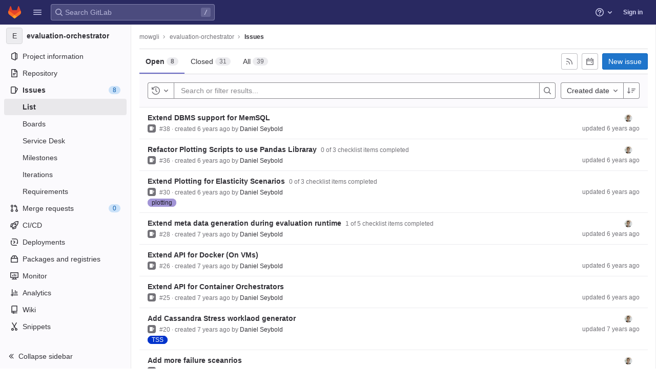

--- FILE ---
content_type: text/css; charset=utf-8
request_url: https://omi-gitlab.e-technik.uni-ulm.de/assets/application_utilities-40332a5b8b231ef4aa3e61942c84552407facf300fe4081ae0d70a5517018bd4.css
body_size: 16157
content:
@keyframes blinking-dot{0%{opacity:1}25%{opacity:0.4}75%{opacity:0.4}100%{opacity:1}}@keyframes gl-spinner-rotate{0%{transform:rotate(0)}100%{transform:rotate(360deg)}}.text-1{font-size:12px}.text-2{font-size:14px}.text-3{font-size:16px}.text-4{font-size:20px}.text-5{font-size:28px}.text-6{font-size:42px}.mw-xs{max-width:80px}.mw-s{max-width:160px}.mw-m{max-width:240px}.mw-l{max-width:320px}.mw-xl{max-width:560px}.lh-1{line-height:12px}.lh-2{line-height:14px}.lh-3{line-height:16px}.lh-4{line-height:20px}.lh-5{line-height:28px}.lh-6{line-height:42px}.tab-width-1{tab-size:1}.tab-width-2{tab-size:2}.tab-width-3{tab-size:3}.tab-width-4{tab-size:4}.tab-width-5{tab-size:5}.tab-width-6{tab-size:6}.tab-width-7{tab-size:7}.tab-width-8{tab-size:8}.tab-width-9{tab-size:9}.tab-width-10{tab-size:10}.tab-width-11{tab-size:11}.tab-width-12{tab-size:12}.border-width-1px{border-width:1px}.border-style-dashed{border-style:dashed}.border-style-solid{border-style:solid}.border-color-blue-300{border-color:#63a6e9}.border-color-default{border-color:#dcdcde}.border-radius-default{border-radius:4px}.border-radius-small{border-radius:2px}.box-shadow-default{box-shadow:0 2px 4px 0 rgba(31,30,36,0.24)}.fixed-top{top:calc(var(--system-header-height) + var(--performance-bar-height))}@media (min-width: 576px){.gl-children-ml-sm-3>*{margin-left:0.5rem}}@media (min-width: 576px){.gl-first-child-ml-sm-0>a:first-child,.gl-first-child-ml-sm-0>button:first-child{margin-left:0}}.mh-50vh{max-height:50vh}.min-width-0{min-width:0}.gl-font-size-inherit,.font-size-inherit{font-size:inherit}.gl-w-16{width:1rem}.gl-w-64{width:4rem}.gl-h-32{height:2rem}.gl-h-64{height:4rem}.gl-h-200\!{height:12.5rem !important}.gl-z-dropdown-menu\!{z-index:300 !important}.gl-force-block-formatting-context::after{content:'';display:flex}.gl-webkit-scrollbar-display-none::-webkit-scrollbar{display:none}.gl-focus-ring-border-1-gray-900\!{box-shadow:inset 0 0 0 1px #333238, 0 0 0 1px #fff, 0 0 0 3px #428fdc !important;outline:none !important}@media (max-width: 767.98px){.gl-sm-mr-0\!{margin-right:0 !important}}@media (max-width: 767.98px){.gl-sm-mb-5{margin-bottom:1rem}}@media (min-width: 768px){.gl-md-w-15{width:7.5rem}}@media (min-width: 768px){.gl-md-w-20{width:10rem}}@media (min-width: 768px){.gl-md-w-30{width:15rem}}.gl-sr-only{border:0;clip:rect(0, 0, 0, 0);height:1px;margin:-1px;overflow:hidden;padding:0;position:absolute;white-space:nowrap;width:1px}.gl-sr-only\!{border:0 !important;clip:rect(0, 0, 0, 0) !important;height:1px !important;margin:-1px !important;overflow:hidden !important;padding:0 !important;position:absolute !important;white-space:nowrap !important;width:1px !important}.gl-sr-only-focusable:not(:focus){border:0;clip:rect(0, 0, 0, 0);height:1px;margin:-1px;overflow:hidden;padding:0;position:absolute;white-space:nowrap;width:1px}.gl-sr-only-focusable\!:not(:focus){border:0 !important;clip:rect(0, 0, 0, 0) !important;height:1px !important;margin:-1px !important;overflow:hidden !important;padding:0 !important;position:absolute !important;white-space:nowrap !important;width:1px !important}@keyframes gl-spinner-rotate{0%{transform:rotate(0)}100%{transform:rotate(360deg)}}.gl-spin{animation:gl-spinner-rotate 2s infinite linear}.gl-spin\!{animation:gl-spinner-rotate 2s infinite linear !important}.gl-appearance-none{appearance:none;-moz-appearance:none;-webkit-appearance:none}.gl-appearance-none\!{appearance:none !important;-moz-appearance:none !important;-webkit-appearance:none !important}.gl-number-as-text-input{-moz-appearance:textfield}.gl-number-as-text-input::-webkit-outer-spin-button,.gl-number-as-text-input::-webkit-inner-spin-button{-webkit-appearance:none;margin:0}.gl-number-as-text-input\!{-moz-appearance:textfield !important}.gl-number-as-text-input\!::-webkit-outer-spin-button,.gl-number-as-text-input\!::-webkit-inner-spin-button{-webkit-appearance:none !important;margin:0 !important}.gl-bg-transparent{background-color:transparent}.gl-hover-bg-transparent:hover{background-color:transparent}.gl-bg-transparent\!{background-color:transparent !important}.gl-hover-bg-transparent\!:hover{background-color:transparent !important}.gl-bg-current-color{background-color:currentColor}.gl-bg-current-color\!{background-color:currentColor !important}.gl-bg-white{background-color:#fff}.gl-bg-white\!{background-color:#fff !important}.gl-bg-black{background-color:#000}.gl-bg-black\!{background-color:#000 !important}.gl-reset-bg{background-color:inherit}.gl-reset-bg\!{background-color:inherit !important}.gl-bg-gray-10{background-color:#fbfafd}.gl-bg-gray-10\!{background-color:#fbfafd !important}.gl-bg-gray-50{background-color:#ececef}.gl-active-bg-gray-50:active{background-color:#ececef}.gl-focus-bg-gray-50:focus{background-color:#ececef}.gl-hover-bg-gray-50:hover{background-color:#ececef}.gl-bg-gray-50\!{background-color:#ececef !important}.gl-active-bg-gray-50\!:active{background-color:#ececef !important}.gl-focus-bg-gray-50\!:focus{background-color:#ececef !important}.gl-hover-bg-gray-50\!:hover{background-color:#ececef !important}.gl-bg-gray-100{background-color:#dcdcde}.gl-bg-gray-100\!{background-color:#dcdcde !important}.gl-bg-gray-200{background-color:#bfbfc3}.gl-bg-gray-200\!{background-color:#bfbfc3 !important}.gl-bg-gray-300{background-color:#a4a3a8}.gl-bg-gray-300\!{background-color:#a4a3a8 !important}.gl-bg-gray-400{background-color:#89888d}.gl-bg-gray-400\!{background-color:#89888d !important}.gl-bg-gray-500{background-color:#737278}.gl-bg-gray-500\!{background-color:#737278 !important}.gl-bg-gray-600{background-color:#626168}.gl-bg-gray-600\!{background-color:#626168 !important}.gl-bg-gray-700{background-color:#535158}.gl-bg-gray-700\!{background-color:#535158 !important}.gl-bg-gray-900{background-color:#333238}.gl-bg-gray-900\!{background-color:#333238 !important}.gl-bg-blue-50{background-color:#e9f3fc}.gl-hover-bg-blue-50:hover{background-color:#e9f3fc}.gl-bg-blue-50\!{background-color:#e9f3fc !important}.gl-hover-bg-blue-50\!:hover{background-color:#e9f3fc !important}.gl-bg-blue-100{background-color:#cbe2f9}.gl-bg-blue-100\!{background-color:#cbe2f9 !important}.gl-bg-blue-200{background-color:#9dc7f1}.gl-bg-blue-200\!{background-color:#9dc7f1 !important}.gl-bg-blue-500{background-color:#1f75cb}.gl-bg-blue-500\!{background-color:#1f75cb !important}.gl-bg-blue-600{background-color:#1068bf}.gl-bg-blue-600\!{background-color:#1068bf !important}.gl-bg-blue-700{background-color:#0b5cad}.gl-bg-blue-700\!{background-color:#0b5cad !important}.gl-bg-green-50{background-color:#ecf4ee}.gl-bg-green-50\!{background-color:#ecf4ee !important}.gl-bg-green-100{background-color:#c3e6cd}.gl-bg-green-100\!{background-color:#c3e6cd !important}.gl-bg-green-200{background-color:#91d4a8}.gl-bg-green-200\!{background-color:#91d4a8 !important}.gl-bg-green-500{background-color:#108548}.gl-bg-green-500\!{background-color:#108548 !important}.gl-bg-green-600{background-color:#217645}.gl-bg-green-600\!{background-color:#217645 !important}.gl-bg-green-700{background-color:#24663b}.gl-bg-green-700\!{background-color:#24663b !important}.gl-bg-theme-green-100{background-color:#e4f3ea}.gl-bg-theme-green-100\!{background-color:#e4f3ea !important}.gl-bg-orange-50{background-color:#fdf1dd}.gl-bg-orange-50\!{background-color:#fdf1dd !important}.gl-bg-orange-100{background-color:#f5d9a8}.gl-bg-orange-100\!{background-color:#f5d9a8 !important}.gl-bg-orange-200{background-color:#e9be74}.gl-bg-orange-200\!{background-color:#e9be74 !important}.gl-bg-orange-500{background-color:#ab6100}.gl-bg-orange-500\!{background-color:#ab6100 !important}.gl-bg-orange-600{background-color:#9e5400}.gl-bg-orange-600\!{background-color:#9e5400 !important}.gl-bg-orange-700{background-color:#8f4700}.gl-bg-orange-700\!{background-color:#8f4700 !important}.gl-bg-purple-50{background-color:#f4f0ff}.gl-bg-purple-50\!{background-color:#f4f0ff !important}.gl-bg-purple-800{background-color:#453894}.gl-bg-purple-800\!{background-color:#453894 !important}.gl-bg-red-50{background-color:#fcf1ef}.gl-bg-red-50\!{background-color:#fcf1ef !important}.gl-bg-red-100{background-color:#fdd4cd}.gl-bg-red-100\!{background-color:#fdd4cd !important}.gl-bg-red-200{background-color:#fcb5aa}.gl-bg-red-200\!{background-color:#fcb5aa !important}.gl-bg-red-500{background-color:#dd2b0e}.gl-bg-red-500\!{background-color:#dd2b0e !important}.gl-bg-red-600{background-color:#c91c00}.gl-bg-red-600\!{background-color:#c91c00 !important}.gl-bg-red-700{background-color:#ae1800}.gl-bg-red-700\!{background-color:#ae1800 !important}.gl-bg-t-gray-a-08{background-color:rgba(31,30,36,0.08)}.gl-hover-bg-t-gray-a-08:hover{background-color:rgba(31,30,36,0.08)}.gl-focus-bg-t-gray-a-08:focus{background-color:rgba(31,30,36,0.08)}.gl-bg-t-gray-a-08\!{background-color:rgba(31,30,36,0.08) !important}.gl-hover-bg-t-gray-a-08\!:hover{background-color:rgba(31,30,36,0.08) !important}.gl-focus-bg-t-gray-a-08\!:focus{background-color:rgba(31,30,36,0.08) !important}.gl-bg-theme-indigo-50{background-color:#f1f1ff}.gl-bg-theme-indigo-50\!{background-color:#f1f1ff !important}.gl-bg-theme-indigo-500{background-color:#6666c4}.gl-bg-theme-indigo-500\!{background-color:#6666c4 !important}.gl-bg-theme-indigo-700{background-color:#41419f}.gl-bg-theme-indigo-700\!{background-color:#41419f !important}.gl-bg-theme-indigo-900{background-color:#222261}.gl-bg-theme-indigo-900\!{background-color:#222261 !important}.gl-bg-theme-blue-500{background-color:#4a79a8}.gl-bg-theme-blue-500\!{background-color:#4a79a8 !important}.gl-bg-theme-blue-700{background-color:#305c88}.gl-bg-theme-blue-700\!{background-color:#305c88 !important}.gl-bg-theme-blue-900{background-color:#1a3652}.gl-bg-theme-blue-900\!{background-color:#1a3652 !important}.gl-bg-theme-green-500{background-color:#35935c}.gl-bg-theme-green-500\!{background-color:#35935c !important}.gl-bg-theme-green-700{background-color:#1c7441}.gl-bg-theme-green-700\!{background-color:#1c7441 !important}.gl-bg-theme-green-900{background-color:#0d4524}.gl-bg-theme-green-900\!{background-color:#0d4524 !important}.gl-bg-theme-red-500{background-color:#ad4a3b}.gl-bg-theme-red-500\!{background-color:#ad4a3b !important}.gl-bg-theme-red-700{background-color:#912f20}.gl-bg-theme-red-700\!{background-color:#912f20 !important}.gl-bg-theme-red-900{background-color:#691a16}.gl-bg-theme-red-900\!{background-color:#691a16 !important}.gl-bg-data-viz-blue-500{background-color:#617ae2}.gl-bg-data-viz-blue-500\!{background-color:#617ae2 !important}.gl-bg-data-viz-blue-600{background-color:#4e65cd}.gl-bg-data-viz-blue-600\!{background-color:#4e65cd !important}.gl-bg-data-viz-blue-700{background-color:#3f51ae}.gl-bg-data-viz-blue-700\!{background-color:#3f51ae !important}.gl-bg-data-viz-blue-800{background-color:#374291}.gl-bg-data-viz-blue-800\!{background-color:#374291 !important}.gl-bg-data-viz-blue-900{background-color:#303470}.gl-bg-data-viz-blue-900\!{background-color:#303470 !important}.gl-bg-data-viz-blue-950{background-color:#2a2b59}.gl-bg-data-viz-blue-950\!{background-color:#2a2b59 !important}.gl-bg-data-viz-orange-500{background-color:#c95d2e}.gl-bg-data-viz-orange-500\!{background-color:#c95d2e !important}.gl-bg-data-viz-orange-600{background-color:#b14f18}.gl-bg-data-viz-orange-600\!{background-color:#b14f18 !important}.gl-bg-data-viz-orange-700{background-color:#92430a}.gl-bg-data-viz-orange-700\!{background-color:#92430a !important}.gl-bg-data-viz-orange-800{background-color:#6f3500}.gl-bg-data-viz-orange-800\!{background-color:#6f3500 !important}.gl-bg-data-viz-orange-900{background-color:#5e2f05}.gl-bg-data-viz-orange-900\!{background-color:#5e2f05 !important}.gl-bg-data-viz-orange-950{background-color:#4b2707}.gl-bg-data-viz-orange-950\!{background-color:#4b2707 !important}.gl-bg-data-viz-aqua-500{background-color:#0090b1}.gl-bg-data-viz-aqua-500\!{background-color:#0090b1 !important}.gl-bg-data-viz-aqua-600{background-color:#007b9b}.gl-bg-data-viz-aqua-600\!{background-color:#007b9b !important}.gl-bg-data-viz-aqua-700{background-color:#006381}.gl-bg-data-viz-aqua-700\!{background-color:#006381 !important}.gl-bg-data-viz-aqua-800{background-color:#00516c}.gl-bg-data-viz-aqua-800\!{background-color:#00516c !important}.gl-bg-data-viz-aqua-900{background-color:#004059}.gl-bg-data-viz-aqua-900\!{background-color:#004059 !important}.gl-bg-data-viz-aqua-950{background-color:#00344b}.gl-bg-data-viz-aqua-950\!{background-color:#00344b !important}.gl-bg-data-viz-green-500{background-color:#619025}.gl-bg-data-viz-green-500\!{background-color:#619025 !important}.gl-bg-data-viz-green-600{background-color:#4e7f0e}.gl-bg-data-viz-green-600\!{background-color:#4e7f0e !important}.gl-bg-data-viz-green-700{background-color:#366800}.gl-bg-data-viz-green-700\!{background-color:#366800 !important}.gl-bg-data-viz-green-800{background-color:#275600}.gl-bg-data-viz-green-800\!{background-color:#275600 !important}.gl-bg-data-viz-green-900{background-color:#1a4500}.gl-bg-data-viz-green-900\!{background-color:#1a4500 !important}.gl-bg-data-viz-green-950{background-color:#133a03}.gl-bg-data-viz-green-950\!{background-color:#133a03 !important}.gl-bg-data-viz-magenta-500{background-color:#cf4d81}.gl-bg-data-viz-magenta-500\!{background-color:#cf4d81 !important}.gl-bg-data-viz-magenta-600{background-color:#b93d71}.gl-bg-data-viz-magenta-600\!{background-color:#b93d71 !important}.gl-bg-data-viz-magenta-700{background-color:#9a2e5d}.gl-bg-data-viz-magenta-700\!{background-color:#9a2e5d !important}.gl-bg-data-viz-magenta-800{background-color:#7c214f}.gl-bg-data-viz-magenta-800\!{background-color:#7c214f !important}.gl-bg-data-viz-magenta-900{background-color:#661e3a}.gl-bg-data-viz-magenta-900\!{background-color:#661e3a !important}.gl-bg-data-viz-magenta-950{background-color:#541d31}.gl-bg-data-viz-magenta-950\!{background-color:#541d31 !important}.gl-bg-none{background:none}.gl-bg-none\!{background:none !important}.gl-bg-center{background-position:center}.gl-bg-center\!{background-position:center !important}.gl-bg-size-100p{background-size:100% 100%}.gl-bg-size-100p\!{background-size:100% 100% !important}.gl-bg-size-cover{background-size:cover}.gl-bg-size-cover\!{background-size:cover !important}.gl-bg-no-repeat{background-repeat:no-repeat}.gl-bg-no-repeat\!{background-repeat:no-repeat !important}.gl-bg-chevron-left{background-image:url('data:image/svg+xml;utf8,<svg viewBox="0 0 16 16" xmlns="http://www.w3.org/2000/svg" xmlns:xlink="http://www.w3.org/1999/xlink"><path fill-rule="evenodd" d="M5.293 7.293a1 1 0 0 0 0 1.414l3 3a1 1 0 0 0 1.414-1.414L7.414 8l2.293-2.293a1 1 0 0 0-1.414-1.414l-3 3z"/></svg>')}.gl-bg-chevron-left\!{background-image:url('data:image/svg+xml;utf8,<svg viewBox="0 0 16 16" xmlns="http://www.w3.org/2000/svg" xmlns:xlink="http://www.w3.org/1999/xlink"><path fill-rule="evenodd" d="M5.293 7.293a1 1 0 0 0 0 1.414l3 3a1 1 0 0 0 1.414-1.414L7.414 8l2.293-2.293a1 1 0 0 0-1.414-1.414l-3 3z"/></svg>') !important}.gl-bg-chevron-right{background-image:url('data:image/svg+xml;utf8,<svg viewBox="0 0 16 16" xmlns="http://www.w3.org/2000/svg" xmlns:xlink="http://www.w3.org/1999/xlink"><path fill-rule="evenodd" d="M10.707 7.293a1 1 0 0 1 0 1.414l-3 3a1 1 0 0 1-1.414-1.414L8.586 8 6.293 5.707a1 1 0 0 1 1.414-1.414l3 3z"/></svg>')}.gl-bg-chevron-right\!{background-image:url('data:image/svg+xml;utf8,<svg viewBox="0 0 16 16" xmlns="http://www.w3.org/2000/svg" xmlns:xlink="http://www.w3.org/1999/xlink"><path fill-rule="evenodd" d="M10.707 7.293a1 1 0 0 1 0 1.414l-3 3a1 1 0 0 1-1.414-1.414L8.586 8 6.293 5.707a1 1 0 0 1 1.414-1.414l3 3z"/></svg>') !important}.gl-bg-chevron-down{background-image:url('data:image/svg+xml;utf8,<svg viewBox="0 0 16 16" xmlns="http://www.w3.org/2000/svg" xmlns:xlink="http://www.w3.org/1999/xlink"><path fill-rule="evenodd" d="M7.293 10.707a1 1 0 0 0 1.414 0l3-3a1 1 0 0 0-1.414-1.414L8 8.586 5.707 6.293a1 1 0 0 0-1.414 1.414l3 3z"/></svg>')}.gl-bg-chevron-down\!{background-image:url('data:image/svg+xml;utf8,<svg viewBox="0 0 16 16" xmlns="http://www.w3.org/2000/svg" xmlns:xlink="http://www.w3.org/1999/xlink"><path fill-rule="evenodd" d="M7.293 10.707a1 1 0 0 0 1.414 0l3-3a1 1 0 0 0-1.414-1.414L8 8.586 5.707 6.293a1 1 0 0 0-1.414 1.414l3 3z"/></svg>') !important}.gl-backdrop-filter-blur-1{-webkit-backdrop-filter:blur(0.125rem);backdrop-filter:blur(0.125rem)}.gl-backdrop-filter-blur-1\!{-webkit-backdrop-filter:blur(0.125rem) !important;backdrop-filter:blur(0.125rem) !important}.gl-border{border:solid 1px #dcdcde}.gl-border\!{border:solid 1px #dcdcde !important}.gl-border-t{border-top:solid 1px #dcdcde}.gl-border-t\!{border-top:solid 1px #dcdcde !important}.gl-border-b{border-bottom:solid 1px #dcdcde}.gl-border-b\!{border-bottom:solid 1px #dcdcde !important}.gl-border-l{border-left:solid 1px #dcdcde}.gl-border-l\!{border-left:solid 1px #dcdcde !important}.gl-border-r{border-right:solid 1px #dcdcde}.gl-border-r\!{border-right:solid 1px #dcdcde !important}.gl-border-none{border-style:none}.gl-border-none\!{border-style:none !important}.gl-border-t-none{border-top-style:none}.gl-border-t-none\!{border-top-style:none !important}.gl-border-solid{border-style:solid}.gl-border-solid\!{border-style:solid !important}.gl-border-dashed{border-style:dashed}.gl-hover-border-dashed:hover{border-style:dashed}.gl-border-dashed\!{border-style:dashed !important}.gl-hover-border-dashed\!:hover{border-style:dashed !important}.gl-border-dotted{border-style:dotted}.gl-hover-border-dotted:hover{border-style:dotted}.gl-border-dotted\!{border-style:dotted !important}.gl-hover-border-dotted\!:hover{border-style:dotted !important}.gl-border-t-solid{border-top-style:solid}.gl-hover-border-t-solid:hover{border-top-style:solid}.gl-border-t-solid\!{border-top-style:solid !important}.gl-hover-border-t-solid\!:hover{border-top-style:solid !important}.gl-border-t-double{border-top-style:double}.gl-border-t-double\!{border-top-style:double !important}.gl-border-r-solid{border-right-style:solid}.gl-border-r-solid\!{border-right-style:solid !important}.gl-border-b-solid{border-bottom-style:solid}.gl-hover-border-b-solid:hover{border-bottom-style:solid}.gl-border-b-solid\!{border-bottom-style:solid !important}.gl-hover-border-b-solid\!:hover{border-bottom-style:solid !important}.gl-border-b-initial{border-bottom-style:initial}.gl-border-b-initial\!{border-bottom-style:initial !important}.gl-border-l-solid{border-left-style:solid}.gl-border-l-solid\!{border-left-style:solid !important}.gl-border-l-none{border-left-style:none}.gl-border-l-none\!{border-left-style:none !important}.gl-border-r-none{border-right-style:none}.gl-border-r-none\!{border-right-style:none !important}@media (min-width: 768px){.gl-md-border-l-solid{border-left-style:solid}}@media (min-width: 768px){.gl-md-border-l-solid\!{border-left-style:solid !important}}.gl-border-white{border-color:#fff}.gl-border-white\!{border-color:#fff !important}.gl-border-transparent{border-color:transparent}.gl-border-transparent\!{border-color:transparent !important}.gl-border-t-transparent{border-top-color:transparent}.gl-border-t-transparent\!{border-top-color:transparent !important}.gl-border-r-transparent{border-right-color:transparent}.gl-border-r-transparent\!{border-right-color:transparent !important}.gl-border-b-transparent{border-bottom-color:transparent}.gl-border-b-transparent\!{border-bottom-color:transparent !important}.gl-border-l-transparent{border-left-color:transparent}.gl-border-l-transparent\!{border-left-color:transparent !important}.gl-border-gray-50{border-color:#ececef}.gl-border-gray-50\!{border-color:#ececef !important}.gl-border-gray-100{border-color:#dcdcde}.gl-border-gray-100\!{border-color:#dcdcde !important}.gl-border-gray-200{border-color:#bfbfc3}.gl-active-border-gray-200:active{border-color:#bfbfc3}.gl-focus-border-gray-200:focus{border-color:#bfbfc3}.gl-hover-border-gray-200:hover{border-color:#bfbfc3}.gl-border-gray-200\!{border-color:#bfbfc3 !important}.gl-active-border-gray-200\!:active{border-color:#bfbfc3 !important}.gl-focus-border-gray-200\!:focus{border-color:#bfbfc3 !important}.gl-hover-border-gray-200\!:hover{border-color:#bfbfc3 !important}.gl-border-gray-300{border-color:#a4a3a8}.gl-border-gray-300\!{border-color:#a4a3a8 !important}.gl-border-gray-400{border-color:#89888d}.gl-border-gray-400\!{border-color:#89888d !important}.gl-border-gray-500{border-color:#737278}.gl-border-gray-500\!{border-color:#737278 !important}.gl-border-red-500{border-color:#dd2b0e}.gl-border-red-500\!{border-color:#dd2b0e !important}.gl-border-orange-500{border-color:#ab6100}.gl-border-orange-500\!{border-color:#ab6100 !important}.gl-border-green-500{border-color:#108548}.gl-border-green-500\!{border-color:#108548 !important}.gl-border-blue-200{border-color:#9dc7f1}.gl-hover-border-blue-200:hover{border-color:#9dc7f1}.gl-border-blue-200\!{border-color:#9dc7f1 !important}.gl-hover-border-blue-200\!:hover{border-color:#9dc7f1 !important}.gl-border-blue-300{border-color:#63a6e9}.gl-border-blue-300\!{border-color:#63a6e9 !important}.gl-border-blue-500{border-color:#1f75cb}.gl-border-blue-500\!{border-color:#1f75cb !important}.gl-border-blue-600{border-color:#1068bf}.gl-border-blue-600\!{border-color:#1068bf !important}.gl-border-blue-700{border-color:#0b5cad}.gl-border-blue-700\!{border-color:#0b5cad !important}.gl-border-purple-700{border-color:#5943b6}.gl-border-purple-700\!{border-color:#5943b6 !important}.gl-border-gray-a-08{border-color:rgba(31,30,36,0.08)}.gl-border-gray-a-08\!{border-color:rgba(31,30,36,0.08) !important}.gl-border-gray-a-24{border-color:rgba(31,30,36,0.24)}.gl-border-gray-a-24\!{border-color:rgba(31,30,36,0.24) !important}.gl-border-t-gray-100{border-top-color:#dcdcde}.gl-border-t-gray-100\!{border-top-color:#dcdcde !important}.gl-border-t-gray-200{border-top-color:#bfbfc3}.gl-border-t-gray-200\!{border-top-color:#bfbfc3 !important}.gl-border-r-gray-100{border-right-color:#dcdcde}.gl-border-r-gray-100\!{border-right-color:#dcdcde !important}.gl-border-r-gray-200{border-right-color:#bfbfc3}.gl-border-r-gray-200\!{border-right-color:#bfbfc3 !important}.gl-border-b-gray-10{border-bottom-color:#fbfafd}.gl-border-b-gray-10\!{border-bottom-color:#fbfafd !important}.gl-border-b-gray-50{border-bottom-color:#ececef}.gl-border-b-gray-50\!{border-bottom-color:#ececef !important}.gl-border-b-gray-100{border-bottom-color:#dcdcde}.gl-border-b-gray-100\!{border-bottom-color:#dcdcde !important}.gl-border-b-gray-200{border-bottom-color:#bfbfc3}.gl-border-b-gray-200\!{border-bottom-color:#bfbfc3 !important}.gl-border-l-gray-50{border-left-color:#ececef}.gl-border-l-gray-50\!{border-left-color:#ececef !important}.gl-border-l-gray-100{border-left-color:#dcdcde}.gl-border-l-gray-100\!{border-left-color:#dcdcde !important}.gl-border-l-gray-200{border-left-color:#bfbfc3}.gl-border-l-gray-200\!{border-left-color:#bfbfc3 !important}.gl-border-l-gray-500{border-left-color:#737278}.gl-border-l-gray-500\!{border-left-color:#737278 !important}.gl-border-t-blue-600{border-top-color:#1068bf}.gl-border-t-blue-600\!{border-top-color:#1068bf !important}.gl-border-r-blue-600{border-right-color:#1068bf}.gl-border-r-blue-600\!{border-right-color:#1068bf !important}.gl-border-b-blue-600{border-bottom-color:#1068bf}.gl-border-b-blue-600\!{border-bottom-color:#1068bf !important}.gl-border-l-blue-600{border-left-color:#1068bf}.gl-border-l-blue-600\!{border-left-color:#1068bf !important}.gl-border-0{border-width:0}.gl-border-0\!{border-width:0 !important}.gl-border-t-0{border-top-width:0}.gl-border-t-0\!{border-top-width:0 !important}.gl-border-b-0{border-bottom-width:0}.gl-border-b-0\!{border-bottom-width:0 !important}.gl-border-l-0{border-left-width:0}.gl-border-l-0\!{border-left-width:0 !important}.gl-border-r-0{border-right-width:0}.gl-border-r-0\!{border-right-width:0 !important}.gl-border-1{border-width:1px}.gl-border-1\!{border-width:1px !important}.gl-border-2{border-width:2px}.gl-border-2\!{border-width:2px !important}.gl-border-3{border-width:3px}.gl-border-3\!{border-width:3px !important}.gl-border-4{border-width:4px}.gl-border-4\!{border-width:4px !important}.gl-border-8{border-width:8px}.gl-border-8\!{border-width:8px !important}.gl-border-t-1{border-top-width:1px}.gl-border-t-1\!{border-top-width:1px !important}.gl-border-b-1{border-bottom-width:1px}.gl-border-b-1\!{border-bottom-width:1px !important}.gl-border-l-1{border-left-width:1px}.gl-border-l-1\!{border-left-width:1px !important}.gl-border-l-4{border-left-width:4px}.gl-border-l-4\!{border-left-width:4px !important}.gl-border-r-1{border-right-width:1px}.gl-border-r-1\!{border-right-width:1px !important}.gl-border-t-2{border-top-width:2px}.gl-border-t-2\!{border-top-width:2px !important}.gl-border-b-2{border-bottom-width:2px}.gl-border-b-2\!{border-bottom-width:2px !important}.gl-border-r-2{border-right-width:2px}.gl-border-r-2\!{border-right-width:2px !important}.gl-border-top-0{border-top:0}.gl-border-top-0\!{border-top:0 !important}.gl-border-right-0{border-right:0}.gl-border-right-0\!{border-right:0 !important}.gl-border-bottom-0{border-bottom:0}.gl-border-bottom-0\!{border-bottom:0 !important}.gl-border-left-0{border-left:0}.gl-border-left-0\!{border-left:0 !important}.gl-rounded-0{border-radius:0}.gl-rounded-0\!{border-radius:0 !important}.gl-rounded-6{border-radius:1.5rem}.gl-rounded-6\!{border-radius:1.5rem !important}.gl-rounded-7{border-radius:2rem}.gl-rounded-7\!{border-radius:2rem !important}.gl-rounded-base{border-radius:0.25rem}.gl-hover-rounded-base:hover{border-radius:0.25rem}.gl-rounded-base\!{border-radius:0.25rem !important}.gl-hover-rounded-base\!:hover{border-radius:0.25rem !important}.gl-rounded-full{border-radius:50%}.gl-rounded-full\!{border-radius:50% !important}.gl-rounded-small{border-radius:0.125rem}.gl-rounded-small\!{border-radius:0.125rem !important}.gl-rounded-lg{border-radius:0.5rem}.gl-rounded-lg\!{border-radius:0.5rem !important}.gl-rounded-pill{border-radius:0.75rem}.gl-rounded-pill\!{border-radius:0.75rem !important}.gl-rounded-top-left-base{border-top-left-radius:0.25rem}.gl-rounded-top-left-base\!{border-top-left-radius:0.25rem !important}.gl-rounded-top-left-none{border-top-left-radius:0}.gl-rounded-top-left-none\!{border-top-left-radius:0 !important}.gl-rounded-top-right-base{border-top-right-radius:0.25rem}.gl-rounded-top-right-base\!{border-top-right-radius:0.25rem !important}.gl-rounded-top-right-none{border-top-right-radius:0}.gl-rounded-top-right-none\!{border-top-right-radius:0 !important}.gl-rounded-top-base{border-top-left-radius:0.25rem;border-top-right-radius:0.25rem}.gl-rounded-top-base\!{border-top-left-radius:0.25rem !important;border-top-right-radius:0.25rem !important}.gl-rounded-bottom-left-base{border-bottom-left-radius:0.25rem}.gl-rounded-bottom-left-base\!{border-bottom-left-radius:0.25rem !important}.gl-rounded-bottom-left-none{border-bottom-left-radius:0}.gl-rounded-bottom-left-none\!{border-bottom-left-radius:0 !important}.gl-rounded-bottom-right-base{border-bottom-right-radius:0.25rem}.gl-rounded-bottom-right-base\!{border-bottom-right-radius:0.25rem !important}.gl-rounded-bottom-right-none{border-bottom-right-radius:0}.gl-rounded-bottom-right-none\!{border-bottom-right-radius:0 !important}.gl-rounded-bottom-base{border-bottom-left-radius:0.25rem;border-bottom-right-radius:0.25rem}.gl-rounded-bottom-base\!{border-bottom-left-radius:0.25rem !important;border-bottom-right-radius:0.25rem !important}.gl-rounded-top-left-small{border-top-left-radius:0.125rem}.gl-rounded-top-left-small\!{border-top-left-radius:0.125rem !important}.gl-rounded-top-right-small{border-top-right-radius:0.125rem}.gl-rounded-top-right-small\!{border-top-right-radius:0.125rem !important}.gl-rounded-bottom-left-small{border-bottom-left-radius:0.125rem}.gl-rounded-bottom-left-small\!{border-bottom-left-radius:0.125rem !important}.gl-rounded-bottom-right-small{border-bottom-right-radius:0.125rem}.gl-rounded-bottom-right-small\!{border-bottom-right-radius:0.125rem !important}.gl-rounded-bottom-left-6{border-bottom-left-radius:1.5rem}.gl-rounded-bottom-left-6\!{border-bottom-left-radius:1.5rem !important}.gl-rounded-bottom-right-6{border-bottom-right-radius:1.5rem}.gl-rounded-bottom-right-6\!{border-bottom-right-radius:1.5rem !important}.gl-rounded-top-left-6{border-top-left-radius:1.5rem}.gl-rounded-top-left-6\!{border-top-left-radius:1.5rem !important}.gl-rounded-top-right-6{border-top-right-radius:1.5rem}.gl-rounded-top-right-6\!{border-top-right-radius:1.5rem !important}.gl-inset-border-1-gray-100{box-shadow:inset 0 0 0 1px #dcdcde}.gl-inset-border-1-gray-100\!{box-shadow:inset 0 0 0 1px #dcdcde !important}.gl-inset-border-1-gray-200{box-shadow:inset 0 0 0 1px #bfbfc3}.gl-inset-border-1-gray-200\!{box-shadow:inset 0 0 0 1px #bfbfc3 !important}.gl-inset-border-1-gray-400{box-shadow:inset 0 0 0 1px #89888d}.gl-inset-border-1-gray-400\!{box-shadow:inset 0 0 0 1px #89888d !important}.gl-inset-border-1-gray-600{box-shadow:inset 0 0 0 1px #626168}.gl-inset-border-1-gray-600\!{box-shadow:inset 0 0 0 1px #626168 !important}.gl-inset-border-2-gray-300{box-shadow:inset 0 0 0 2px #a4a3a8}.gl-inset-border-2-gray-300\!{box-shadow:inset 0 0 0 2px #a4a3a8 !important}.gl-inset-border-2-gray-400{box-shadow:inset 0 0 0 2px #89888d}.gl-inset-border-2-gray-400\!{box-shadow:inset 0 0 0 2px #89888d !important}.gl-inset-border-y-1-gray-200{box-shadow:inset 0 1px 0 0 #bfbfc3, inset 0 -1px 0 0 #bfbfc3}.gl-inset-border-y-1-gray-200\!{box-shadow:inset 0 1px 0 0 #bfbfc3, inset 0 -1px 0 0 #bfbfc3 !important}.gl-inset-border-y-1-gray-100{box-shadow:inset 0 1px 0 0 #dcdcde, inset 0 -1px 0 0 #dcdcde}.gl-inset-border-y-1-gray-100\!{box-shadow:inset 0 1px 0 0 #dcdcde, inset 0 -1px 0 0 #dcdcde !important}.gl-inset-border-b-1-gray-100{box-shadow:inset 0 -1px 0 0 #dcdcde}.gl-inset-border-b-1-gray-100\!{box-shadow:inset 0 -1px 0 0 #dcdcde !important}.gl-inset-border-b-2-gray-100{box-shadow:inset 0 -2px 0 0 #dcdcde}.gl-inset-border-b-2-gray-100\!{box-shadow:inset 0 -2px 0 0 #dcdcde !important}.gl-inset-border-l-4-gray-100{box-shadow:inset 4px 0 0 0 #dcdcde}.gl-inset-border-l-4-gray-100\!{box-shadow:inset 4px 0 0 0 #dcdcde !important}.gl-inset-border-b-1-gray-200{box-shadow:inset 0 -1px 0 0 #bfbfc3}.gl-inset-border-b-1-gray-200\!{box-shadow:inset 0 -1px 0 0 #bfbfc3 !important}.gl-inset-border-b-2-gray-200{box-shadow:inset 0 -2px 0 0 #bfbfc3}.gl-inset-border-b-2-gray-200\!{box-shadow:inset 0 -2px 0 0 #bfbfc3 !important}.gl-inset-border-b-1-gray-300{box-shadow:inset 0 -1px 0 0 #a4a3a8}.gl-inset-border-b-1-gray-300\!{box-shadow:inset 0 -1px 0 0 #a4a3a8 !important}.gl-inset-border-b-2-gray-300{box-shadow:inset 0 -2px 0 0 #a4a3a8}.gl-inset-border-b-2-gray-300\!{box-shadow:inset 0 -2px 0 0 #a4a3a8 !important}.gl-inset-border-b-2-gray-500{box-shadow:inset 0 -2px 0 0 #737278}.gl-inset-border-b-2-gray-500\!{box-shadow:inset 0 -2px 0 0 #737278 !important}.gl-inset-border-b-1-gray-900{box-shadow:inset 0 -1px 0 0 #333238}.gl-inset-border-b-1-gray-900\!{box-shadow:inset 0 -1px 0 0 #333238 !important}.gl-inset-border-1-blue-500{box-shadow:inset 0 0 0 1px #1f75cb}.gl-inset-border-1-blue-500\!{box-shadow:inset 0 0 0 1px #1f75cb !important}.gl-inset-border-1-blue-600{box-shadow:inset 0 0 0 1px #1068bf}.gl-inset-border-1-blue-600\!{box-shadow:inset 0 0 0 1px #1068bf !important}.gl-inset-border-1-green-500{box-shadow:inset 0 0 0 1px #108548}.gl-inset-border-1-green-500\!{box-shadow:inset 0 0 0 1px #108548 !important}.gl-inset-border-1-green-600{box-shadow:inset 0 0 0 1px #217645}.gl-inset-border-1-green-600\!{box-shadow:inset 0 0 0 1px #217645 !important}.gl-inset-border-2-blue-400{box-shadow:inset 0 0 0 2px #428fdc}.gl-focus-inset-border-2-blue-400:focus{box-shadow:inset 0 0 0 2px #428fdc}.gl-inset-border-2-blue-400\!{box-shadow:inset 0 0 0 2px #428fdc !important}.gl-focus-inset-border-2-blue-400\!:focus{box-shadow:inset 0 0 0 2px #428fdc !important}.gl-inset-border-2-green-400{box-shadow:inset 0 0 0 2px #2da160}.gl-inset-border-2-green-400\!{box-shadow:inset 0 0 0 2px #2da160 !important}.gl-inset-border-1-orange-500{box-shadow:inset 0 0 0 1px #ab6100}.gl-inset-border-1-orange-500\!{box-shadow:inset 0 0 0 1px #ab6100 !important}.gl-inset-border-1-orange-600{box-shadow:inset 0 0 0 1px #9e5400}.gl-inset-border-1-orange-600\!{box-shadow:inset 0 0 0 1px #9e5400 !important}.gl-inset-border-1-red-400{box-shadow:inset 0 0 0 1px #ec5941}.gl-inset-border-1-red-400\!{box-shadow:inset 0 0 0 1px #ec5941 !important}.gl-inset-border-1-red-500{box-shadow:inset 0 0 0 1px #dd2b0e}.gl-inset-border-1-red-500\!{box-shadow:inset 0 0 0 1px #dd2b0e !important}.gl-inset-border-1-red-600{box-shadow:inset 0 0 0 1px #c91c00}.gl-inset-border-1-red-600\!{box-shadow:inset 0 0 0 1px #c91c00 !important}.gl-inset-border-l-3-red-600{box-shadow:inset 3px 0 0 0 #c91c00}.gl-inset-border-l-3-red-600\!{box-shadow:inset 3px 0 0 0 #c91c00 !important}.gl-inset-border-1-gray-a-08{box-shadow:inset 0 0 0 1px rgba(31,30,36,0.08)}.gl-inset-border-1-gray-a-08\!{box-shadow:inset 0 0 0 1px rgba(31,30,36,0.08) !important}.gl-inset-border-b-2-theme-accent{box-shadow:inset 0 -2px 0 0 var(--gl-theme-accent, #6666c4)}.gl-inset-border-b-2-theme-accent\!{box-shadow:inset 0 -2px 0 0 var(--gl-theme-accent, #6666c4) !important}.gl-inset-border-b-2-theme-indigo-500{box-shadow:inset 0 -2px 0 0 #6666c4}.gl-inset-border-b-2-theme-indigo-500\!{box-shadow:inset 0 -2px 0 0 #6666c4 !important}.gl-inset-border-b-2-theme-indigo-300{box-shadow:inset 0 -2px 0 0 #a2a2e6}.gl-inset-border-b-2-theme-indigo-300\!{box-shadow:inset 0 -2px 0 0 #a2a2e6 !important}.gl-inset-border-b-2-theme-red-500{box-shadow:inset 0 -2px 0 0 #ad4a3b}.gl-inset-border-b-2-theme-red-500\!{box-shadow:inset 0 -2px 0 0 #ad4a3b !important}.gl-inset-border-b-2-theme-light-red-500{box-shadow:inset 0 -2px 0 0 #c24b38}.gl-inset-border-b-2-theme-light-red-500\!{box-shadow:inset 0 -2px 0 0 #c24b38 !important}.gl-inset-border-b-2-theme-blue-500{box-shadow:inset 0 -2px 0 0 #4a79a8}.gl-inset-border-b-2-theme-blue-500\!{box-shadow:inset 0 -2px 0 0 #4a79a8 !important}.gl-inset-border-b-2-theme-light-blue-500{box-shadow:inset 0 -2px 0 0 #367cc2}.gl-inset-border-b-2-theme-light-blue-500\!{box-shadow:inset 0 -2px 0 0 #367cc2 !important}.gl-inset-border-b-2-theme-green-300{box-shadow:inset 0 -2px 0 0 #8ac2a1}.gl-inset-border-b-2-theme-green-300\!{box-shadow:inset 0 -2px 0 0 #8ac2a1 !important}.gl-inset-border-b-2-theme-green-500{box-shadow:inset 0 -2px 0 0 #35935c}.gl-inset-border-b-2-theme-green-500\!{box-shadow:inset 0 -2px 0 0 #35935c !important}.gl-shadow-none{box-shadow:none}.gl-shadow-none\!{box-shadow:none !important}.gl-shadow{box-shadow:0 1px 4px 0 rgba(0,0,0,0.3)}.gl-shadow\!{box-shadow:0 1px 4px 0 rgba(0,0,0,0.3) !important}.gl-shadow-x0-y2-b4-s0{box-shadow:0 2px 4px 0 rgba(0,0,0,0.1)}.gl-shadow-x0-y2-b4-s0\!{box-shadow:0 2px 4px 0 rgba(0,0,0,0.1) !important}.gl-shadow-blue-200-x0-y0-b4-s2{box-shadow:0 0 4px 2px #9dc7f1}.gl-shadow-blue-200-x0-y0-b4-s2\!{box-shadow:0 0 4px 2px #9dc7f1 !important}.gl-shadow-drawer{box-shadow:-4px 0 8px #bfbfc3}.gl-shadow-drawer\!{box-shadow:-4px 0 8px #bfbfc3 !important}.gl-shadow-x0-y0-b3-s1-blue-500{box-shadow:inset 0 0 3px 1px #1f75cb}.gl-shadow-x0-y0-b3-s1-blue-500\!{box-shadow:inset 0 0 3px 1px #1f75cb !important}.gl-shadow-sm{box-shadow:0 1px 2px rgba(31,30,36,0.1)}.gl-shadow-sm\!{box-shadow:0 1px 2px rgba(31,30,36,0.1) !important}.gl-shadow-md{box-shadow:0 2px 8px rgba(31,30,36,0.16),0 0 2px rgba(31,30,36,0.16)}.gl-shadow-md\!{box-shadow:0 2px 8px rgba(31,30,36,0.16),0 0 2px rgba(31,30,36,0.16) !important}.gl-shadow-lg{box-shadow:0 4px 12px rgba(31,30,36,0.16),0 0 4px rgba(31,30,36,0.16)}.gl-shadow-lg\!{box-shadow:0 4px 12px rgba(31,30,36,0.16),0 0 4px rgba(31,30,36,0.16) !important}.gl-clearfix::after{display:block;clear:both;content:''}.gl-clearfix\!::after{display:block !important;clear:both !important;content:'' !important}.gl-reset-color{color:inherit}.gl-reset-color\!{color:inherit !important}.gl-text-transparent{color:transparent}.gl-text-transparent\!{color:transparent !important}.gl-text-white{color:#fff}.gl-hover-text-white:hover{color:#fff}.gl-text-white\!{color:#fff !important}.gl-hover-text-white\!:hover{color:#fff !important}.gl-text-contrast-light{color:#fff}.gl-text-contrast-light\!{color:#fff !important}.gl-text-body{color:#333238}.gl-text-body\!{color:#333238 !important}.gl-text-secondary{color:#737278}.gl-text-secondary\!{color:#737278 !important}@media (min-width: 576px){.gl-sm-text-body{color:#333238}}@media (min-width: 576px){.gl-sm-text-body\!{color:#333238 !important}}.gl-text-black-normal{color:#333}.gl-text-black-normal\!{color:#333 !important}.gl-text-gray-200{color:#bfbfc3}.gl-text-gray-200\!{color:#bfbfc3 !important}.gl-text-gray-300{color:#a4a3a8}.gl-text-gray-300\!{color:#a4a3a8 !important}.gl-text-gray-400{color:#89888d}.gl-text-gray-400\!{color:#89888d !important}.gl-text-gray-500{color:#737278}.gl-text-gray-500\!{color:#737278 !important}.gl-text-gray-600{color:#626168}.gl-text-gray-600\!{color:#626168 !important}.gl-text-gray-700{color:#535158}.gl-text-gray-700\!{color:#535158 !important}.gl-text-gray-800{color:#434248}.gl-text-gray-800\!{color:#434248 !important}.gl-text-gray-900{color:#333238}.gl-active-text-gray-900:active{color:#333238}.gl-focus-text-gray-900:focus{color:#333238}.gl-hover-text-gray-900:hover{color:#333238}.gl-text-gray-900\!{color:#333238 !important}.gl-active-text-gray-900\!:active{color:#333238 !important}.gl-focus-text-gray-900\!:focus{color:#333238 !important}.gl-hover-text-gray-900\!:hover{color:#333238 !important}.gl-text-gray-950{color:#1f1e24}.gl-text-gray-950\!{color:#1f1e24 !important}.gl-text-blue-200{color:#9dc7f1}.gl-text-blue-200\!{color:#9dc7f1 !important}.gl-text-blue-300{color:#63a6e9}.gl-text-blue-300\!{color:#63a6e9 !important}.gl-text-blue-400{color:#428fdc}.gl-text-blue-400\!{color:#428fdc !important}.gl-text-blue-500{color:#1f75cb}.gl-text-blue-500\!{color:#1f75cb !important}.gl-text-blue-600{color:#1068bf}.gl-hover-text-blue-600:hover{color:#1068bf}.gl-text-blue-600\!{color:#1068bf !important}.gl-hover-text-blue-600\!:hover{color:#1068bf !important}.gl-text-blue-700{color:#0b5cad}.gl-text-blue-700\!{color:#0b5cad !important}.gl-text-blue-800{color:#064787}.gl-hover-text-blue-800:hover{color:#064787}.gl-text-blue-800\!{color:#064787 !important}.gl-hover-text-blue-800\!:hover{color:#064787 !important}.gl-text-blue-900{color:#033464}.gl-text-blue-900\!{color:#033464 !important}.gl-text-green-400{color:#2da160}.gl-text-green-400\!{color:#2da160 !important}.gl-text-green-500{color:#108548}.gl-text-green-500\!{color:#108548 !important}.gl-text-green-600{color:#217645}.gl-text-green-600\!{color:#217645 !important}.gl-text-green-700{color:#24663b}.gl-text-green-700\!{color:#24663b !important}.gl-text-green-800{color:#0d532a}.gl-text-green-800\!{color:#0d532a !important}.gl-text-green-900{color:#0a4020}.gl-text-green-900\!{color:#0a4020 !important}.gl-text-theme-green-800{color:#145d33}.gl-text-theme-green-800\!{color:#145d33 !important}.gl-text-orange-300{color:#d99530}.gl-text-orange-300\!{color:#d99530 !important}.gl-text-orange-400{color:#c17d10}.gl-text-orange-400\!{color:#c17d10 !important}.gl-text-orange-500{color:#ab6100}.gl-text-orange-500\!{color:#ab6100 !important}.gl-text-orange-600{color:#9e5400}.gl-text-orange-600\!{color:#9e5400 !important}.gl-text-orange-700{color:#8f4700}.gl-text-orange-700\!{color:#8f4700 !important}.gl-text-orange-800{color:#703800}.gl-text-orange-800\!{color:#703800 !important}.gl-text-orange-900{color:#5c2900}.gl-text-orange-900\!{color:#5c2900 !important}.gl-text-red-500{color:#dd2b0e}.gl-text-red-500\!{color:#dd2b0e !important}.gl-text-red-600{color:#c91c00}.gl-text-red-600\!{color:#c91c00 !important}.gl-text-red-700{color:#ae1800}.gl-text-red-700\!{color:#ae1800 !important}.gl-text-red-800{color:#8d1300}.gl-text-red-800\!{color:#8d1300 !important}.gl-text-red-900{color:#660e00}.gl-text-red-900\!{color:#660e00 !important}.gl-text-purple-600{color:#694cc0}.gl-text-purple-600\!{color:#694cc0 !important}.gl-text-purple-700{color:#5943b6}.gl-text-purple-700\!{color:#5943b6 !important}.gl-text-purple-800{color:#453894}.gl-text-purple-800\!{color:#453894 !important}.gl-text-theme-indigo-200{color:#c7c7f2}.gl-text-theme-indigo-200\!{color:#c7c7f2 !important}.gl-text-theme-indigo-300{color:#a2a2e6}.gl-text-theme-indigo-300\!{color:#a2a2e6 !important}.gl-text-theme-indigo-900{color:#222261}.gl-text-theme-indigo-900\!{color:#222261 !important}.gl-dark .gl-dark-invert-keep-hue{filter:invert(0.8) hue-rotate(180deg)}.gl-dark .gl-dark-invert-keep-hue\!{filter:invert(0.8) hue-rotate(180deg) !important}.gl--flex-center{display:flex;align-items:center;justify-content:center}.gl--flex-center\!{display:flex;align-items:center;justify-content:center}.gl--focus{box-shadow:0 0 0 1px #fff, 0 0 0 3px #428fdc;outline:none}.gl-focus--focus:focus{box-shadow:0 0 0 1px #fff, 0 0 0 3px #428fdc;outline:none}.gl--focus\!{box-shadow:0 0 0 1px #fff, 0 0 0 3px #428fdc;outline:none}.gl-focus--focus\!:focus{box-shadow:0 0 0 1px #fff, 0 0 0 3px #428fdc;outline:none}.gl-content-empty{content:''}.gl-content-empty\!{content:'' !important}.gl-cursor-default{cursor:default}.gl-cursor-default\!{cursor:default !important}.gl-cursor-pointer{cursor:pointer}.gl-hover-cursor-pointer:hover{cursor:pointer}.gl-cursor-pointer\!{cursor:pointer !important}.gl-hover-cursor-pointer\!:hover{cursor:pointer !important}.gl-cursor-grab{cursor:grab}.gl-cursor-grab\!{cursor:grab !important}.gl-cursor-grabbing{cursor:grabbing}.gl-cursor-grabbing\!{cursor:grabbing !important}.gl-cursor-not-allowed{cursor:not-allowed}.gl-cursor-not-allowed\!{cursor:not-allowed !important}.gl-cursor-text{cursor:text}.gl-cursor-text\!{cursor:text !important}.gl-cursor-crosshair{cursor:crosshair}.gl-hover-cursor-crosshair:hover{cursor:crosshair}.gl-cursor-crosshair\!{cursor:crosshair !important}.gl-hover-cursor-crosshair\!:hover{cursor:crosshair !important}.gl-cursor-help{cursor:help}.gl-cursor-help\!{cursor:help !important}.gl-display-none{display:none}.gl-display-none\!{display:none !important}@media (max-width: 575.98px){.gl-xs-display-none{display:none}}@media (max-width: 575.98px){.gl-xs-display-none\!{display:none !important}}@media (min-width: 576px){.gl-sm-display-none{display:none}}@media (min-width: 576px){.gl-sm-display-none\!{display:none !important}}@media (min-width: 768px){.gl-md-display-none{display:none}}@media (min-width: 768px){.gl-md-display-none\!{display:none !important}}@media (min-width: 992px){.gl-lg-display-none{display:none}}@media (min-width: 992px){.gl-lg-display-none\!{display:none !important}}.gl-display-flex{display:flex}.gl-display-flex\!{display:flex !important}@media (min-width: 576px){.gl-sm-display-flex{display:flex}}@media (min-width: 576px){.gl-sm-display-flex\!{display:flex !important}}@media (min-width: 768px){.gl-md-display-flex{display:flex}}@media (min-width: 768px){.gl-md-display-flex\!{display:flex !important}}@media (min-width: 992px){.gl-lg-display-flex{display:flex}}@media (min-width: 992px){.gl-lg-display-flex\!{display:flex !important}}.gl-display-inline-flex{display:inline-flex}.gl-display-inline-flex\!{display:inline-flex !important}@media (min-width: 576px){.gl-sm-display-inline-flex{display:inline-flex}}@media (min-width: 576px){.gl-sm-display-inline-flex\!{display:inline-flex !important}}@media (min-width: 768px){.gl-md-display-inline-flex{display:inline-flex}}@media (min-width: 768px){.gl-md-display-inline-flex\!{display:inline-flex !important}}@media (min-width: 992px){.gl-lg-display-inline-flex{display:inline-flex}}@media (min-width: 992px){.gl-lg-display-inline-flex\!{display:inline-flex !important}}.gl-display-block{display:block}.gl-display-block\!{display:block !important}@media (min-width: 576px){.gl-sm-display-block{display:block}}@media (min-width: 576px){.gl-sm-display-block\!{display:block !important}}@media (min-width: 768px){.gl-md-display-block{display:block}}@media (min-width: 768px){.gl-md-display-block\!{display:block !important}}@media (min-width: 992px){.gl-lg-display-block{display:block}}@media (min-width: 992px){.gl-lg-display-block\!{display:block !important}}.gl-display-inline{display:inline}.gl-display-inline\!{display:inline !important}@media (min-width: 576px){.gl-sm-display-inline{display:inline}}@media (min-width: 576px){.gl-sm-display-inline\!{display:inline !important}}@media (min-width: 768px){.gl-md-display-inline{display:inline}}@media (min-width: 768px){.gl-md-display-inline\!{display:inline !important}}@media (min-width: 992px){.gl-lg-display-inline{display:inline}}@media (min-width: 992px){.gl-lg-display-inline\!{display:inline !important}}.gl-display-inline-block{display:inline-block}.gl-display-inline-block\!{display:inline-block !important}@media (min-width: 576px){.gl-sm-display-inline-block{display:inline-block}}@media (min-width: 576px){.gl-sm-display-inline-block\!{display:inline-block !important}}@media (min-width: 768px){.gl-md-display-inline-block{display:inline-block}}@media (min-width: 768px){.gl-md-display-inline-block\!{display:inline-block !important}}@media (min-width: 992px){.gl-lg-display-inline-block{display:inline-block}}@media (min-width: 992px){.gl-lg-display-inline-block\!{display:inline-block !important}}.gl-display-table{display:table}.gl-display-table\!{display:table !important}.gl-display-table-row{display:table-row}.gl-display-table-row\!{display:table-row !important}.gl-display-table-cell{display:table-cell}.gl-display-table-cell\!{display:table-cell !important}.gl-display-grid{display:grid}.gl-display-grid\!{display:grid !important}@media (min-width: 576px){.gl-sm-display-table-cell{display:table-cell}}@media (min-width: 576px){.gl-sm-display-table-cell\!{display:table-cell !important}}@media (min-width: 768px){.gl-md-display-table-cell{display:table-cell}}@media (min-width: 768px){.gl-md-display-table-cell\!{display:table-cell !important}}@media (min-width: 992px){.gl-lg-display-table-cell{display:table-cell}}@media (min-width: 992px){.gl-lg-display-table-cell\!{display:table-cell !important}}.gl-display-contents{display:contents}.gl-display-contents\!{display:contents !important}.gl-align-items-baseline{align-items:baseline}.gl-align-items-baseline\!{align-items:baseline !important}.gl-align-items-center{align-items:center}.gl-align-items-center\!{align-items:center !important}.gl-align-items-flex-start{align-items:flex-start}.gl-align-items-flex-start\!{align-items:flex-start !important}.gl-align-items-flex-end{align-items:flex-end}.gl-align-items-flex-end\!{align-items:flex-end !important}.gl-align-items-stretch{align-items:stretch}.gl-align-items-stretch\!{align-items:stretch !important}@media (min-width: 992px){.gl-lg-align-items-baseline{align-items:baseline}}@media (min-width: 992px){.gl-lg-align-items-baseline\!{align-items:baseline !important}}@media (min-width: 576px){.gl-sm-align-items-center{align-items:center}}@media (min-width: 576px){.gl-sm-align-items-center\!{align-items:center !important}}@media (min-width: 768px){.gl-md-align-items-center{align-items:center}}@media (min-width: 768px){.gl-md-align-items-center\!{align-items:center !important}}@media (min-width: 992px){.gl-lg-align-items-center{align-items:center}}@media (min-width: 992px){.gl-lg-align-items-center\!{align-items:center !important}}@media (min-width: 576px){.gl-sm-align-items-flex-start{align-items:flex-start}}@media (min-width: 576px){.gl-sm-align-items-flex-start\!{align-items:flex-start !important}}@media (min-width: 576px){.gl-sm-align-items-flex-end{align-items:flex-end}}@media (min-width: 576px){.gl-sm-align-items-flex-end\!{align-items:flex-end !important}}@media (min-width: 992px){.gl-lg-align-items-flex-end{align-items:flex-end}}@media (min-width: 992px){.gl-lg-align-items-flex-end\!{align-items:flex-end !important}}.gl-flex-wrap{flex-wrap:wrap}.gl-flex-wrap\!{flex-wrap:wrap !important}@media (min-width: 992px){.gl-lg-flex-wrap{flex-wrap:wrap}}@media (min-width: 992px){.gl-lg-flex-wrap\!{flex-wrap:wrap !important}}@media (min-width: 1200px){.gl-xl-flex-wrap{flex-wrap:wrap}}@media (min-width: 1200px){.gl-xl-flex-wrap\!{flex-wrap:wrap !important}}@media (min-width: 576px){.gl-sm-flex-wrap{flex-wrap:wrap}}@media (min-width: 576px){.gl-sm-flex-wrap\!{flex-wrap:wrap !important}}.gl-flex-wrap-reverse{flex-wrap:wrap-reverse}.gl-flex-wrap-reverse\!{flex-wrap:wrap-reverse !important}.gl-flex-nowrap{flex-wrap:nowrap}.gl-flex-nowrap\!{flex-wrap:nowrap !important}@media (min-width: 576px){.gl-sm-flex-nowrap{flex-wrap:nowrap}}@media (min-width: 576px){.gl-sm-flex-nowrap\!{flex-wrap:nowrap !important}}.gl-flex-wrap-wrap{flex-wrap:wrap}.gl-flex-wrap-wrap\!{flex-wrap:wrap !important}@media (min-width: 992px){.gl-lg-flex-wrap-wrap{flex-wrap:wrap}}@media (min-width: 992px){.gl-lg-flex-wrap-wrap\!{flex-wrap:wrap !important}}@media (min-width: 1200px){.gl-xl-flex-wrap-wrap{flex-wrap:wrap}}@media (min-width: 1200px){.gl-xl-flex-wrap-wrap\!{flex-wrap:wrap !important}}@media (min-width: 576px){.gl-sm-flex-wrap-wrap{flex-wrap:wrap}}@media (min-width: 576px){.gl-sm-flex-wrap-wrap\!{flex-wrap:wrap !important}}.gl-flex-wrap-wrap-reverse{flex-wrap:wrap-reverse}.gl-flex-wrap-wrap-reverse\!{flex-wrap:wrap-reverse !important}.gl-flex-wrap-nowrap{flex-wrap:nowrap}.gl-flex-wrap-nowrap\!{flex-wrap:nowrap !important}@media (min-width: 576px){.gl-sm-flex-wrap-nowrap{flex-wrap:nowrap}}@media (min-width: 576px){.gl-sm-flex-wrap-nowrap\!{flex-wrap:nowrap !important}}.gl-flex-direction-column{flex-direction:column}.gl-flex-direction-column\!{flex-direction:column !important}@media (max-width: 767.98px){.gl-sm-flex-direction-column{flex-direction:column}}@media (max-width: 767.98px){.gl-sm-flex-direction-column\!{flex-direction:column !important}}@media (min-width: 768px){.gl-md-flex-direction-column{flex-direction:column}}@media (min-width: 768px){.gl-md-flex-direction-column\!{flex-direction:column !important}}@media (min-width: 992px){.gl-lg-flex-direction-column{flex-direction:column}}@media (min-width: 992px){.gl-lg-flex-direction-column\!{flex-direction:column !important}}@media (max-width: 575.98px){.gl-xs-flex-direction-column{flex-direction:column}}@media (max-width: 575.98px){.gl-xs-flex-direction-column\!{flex-direction:column !important}}.gl-flex-direction-column-reverse{flex-direction:column-reverse}.gl-flex-direction-column-reverse\!{flex-direction:column-reverse !important}.gl-flex-direction-row{flex-direction:row}.gl-flex-direction-row\!{flex-direction:row !important}@media (min-width: 576px){.gl-sm-flex-direction-row{flex-direction:row}}@media (min-width: 576px){.gl-sm-flex-direction-row\!{flex-direction:row !important}}@media (min-width: 768px){.gl-md-flex-direction-row{flex-direction:row}}@media (min-width: 768px){.gl-md-flex-direction-row\!{flex-direction:row !important}}@media (min-width: 992px){.gl-lg-flex-direction-row{flex-direction:row}}@media (min-width: 992px){.gl-lg-flex-direction-row\!{flex-direction:row !important}}@media (min-width: 1200px){.gl-xl-flex-direction-row{flex-direction:row}}@media (min-width: 1200px){.gl-xl-flex-direction-row\!{flex-direction:row !important}}.gl-flex-direction-row-reverse{flex-direction:row-reverse}.gl-flex-direction-row-reverse\!{flex-direction:row-reverse !important}.gl-flex-shrink-0{flex-shrink:0}.gl-flex-shrink-0\!{flex-shrink:0 !important}.gl-flex-grow-0{flex-grow:0}.gl-flex-grow-0\!{flex-grow:0 !important}.gl-flex-grow-1{flex-grow:1}.gl-flex-grow-1\!{flex-grow:1 !important}.gl-flex-grow-2{flex-grow:2}.gl-flex-grow-2\!{flex-grow:2 !important}@media (min-width: 768px){.gl-md-flex-grow-0{flex-grow:0}}@media (min-width: 768px){.gl-md-flex-grow-0\!{flex-grow:0 !important}}@media (min-width: 992px){.gl-md-flex-grow-1{flex-grow:1}}@media (min-width: 992px){.gl-md-flex-grow-1\!{flex-grow:1 !important}}@media (min-width: 992px){.gl-lg-flex-grow-1{flex-grow:1}}@media (min-width: 992px){.gl-lg-flex-grow-1\!{flex-grow:1 !important}}.gl-flex-basis-0{flex-basis:0}.gl-flex-basis-0\!{flex-basis:0 !important}.gl-flex-basis-quarter{flex-basis:25%}.gl-flex-basis-quarter\!{flex-basis:25% !important}.gl-flex-basis-third{flex-basis:33%}.gl-flex-basis-third\!{flex-basis:33% !important}.gl-flex-basis-two-thirds{flex-basis:66%}.gl-flex-basis-two-thirds\!{flex-basis:66% !important}.gl-flex-basis-half{flex-basis:50%}.gl-flex-basis-half\!{flex-basis:50% !important}.gl-flex-basis-full{flex-basis:100%}.gl-flex-basis-full\!{flex-basis:100% !important}.gl-flex-flow-row-wrap{flex-flow:row wrap}.gl-flex-flow-row-wrap\!{flex-flow:row wrap !important}.gl-justify-content-center{justify-content:center}.gl-justify-content-center\!{justify-content:center !important}.gl-justify-content-end{justify-content:flex-end}.gl-justify-content-end\!{justify-content:flex-end !important}@media (min-width: 576px){.gl-sm-justify-content-end{justify-content:flex-end}}@media (min-width: 576px){.gl-sm-justify-content-end\!{justify-content:flex-end !important}}@media (min-width: 768px){.gl-md-justify-content-end{justify-content:flex-end}}@media (min-width: 768px){.gl-md-justify-content-end\!{justify-content:flex-end !important}}@media (min-width: 992px){.gl-lg-justify-content-end{justify-content:flex-end}}@media (min-width: 992px){.gl-lg-justify-content-end\!{justify-content:flex-end !important}}.gl-justify-content-space-between{justify-content:space-between}.gl-justify-content-space-between\!{justify-content:space-between !important}@media (min-width: 768px){.gl-md-justify-content-space-between{justify-content:space-between}}@media (min-width: 768px){.gl-md-justify-content-space-between\!{justify-content:space-between !important}}.gl-justify-content-start{justify-content:flex-start}.gl-justify-content-start\!{justify-content:flex-start !important}@media (min-width: 768px){.gl-md-justify-content-start{justify-content:flex-start}}@media (min-width: 768px){.gl-md-justify-content-start\!{justify-content:flex-start !important}}@media (min-width: 992px){.gl-lg-justify-content-start{justify-content:flex-start}}@media (min-width: 992px){.gl-lg-justify-content-start\!{justify-content:flex-start !important}}.gl-align-self-start{align-self:flex-start}.gl-align-self-start\!{align-self:flex-start !important}.gl-align-self-end{align-self:flex-end}.gl-align-self-end\!{align-self:flex-end !important}.gl-align-self-center{align-self:center}.gl-align-self-center\!{align-self:center !important}@media (min-width: 576px){.gl-sm-align-self-center{align-self:center}}@media (min-width: 576px){.gl-sm-align-self-center\!{align-self:center !important}}@media (min-width: 768px){.gl-md-align-self-center{align-self:center}}@media (min-width: 768px){.gl-md-align-self-center\!{align-self:center !important}}.gl-order-n1{order:-1}.gl-order-n1\!{order:-1 !important}.gl-grid-tpl-rows-auto{grid-template-rows:auto}.gl-grid-tpl-rows-auto\!{grid-template-rows:auto !important}.gl-grid-col-start-1{grid-column-start:1}.gl-grid-col-start-1\!{grid-column-start:1 !important}.gl-grid-template-columns-2{grid-template-columns:1fr 1fr}.gl-grid-template-columns-2\!{grid-template-columns:1fr 1fr !important}@media (min-width: 576px){.gl-sm-grid-template-columns-2{grid-template-columns:1fr 1fr}}@media (min-width: 576px){.gl-sm-grid-template-columns-2\!{grid-template-columns:1fr 1fr !important}}@media (min-width: 768px){.gl-md-grid-template-columns-2{grid-template-columns:1fr 1fr}}@media (min-width: 768px){.gl-md-grid-template-columns-2\!{grid-template-columns:1fr 1fr !important}}@media (min-width: 768px){.gl-md-grid-template-columns-3{grid-template-columns:repeat(3, 1fr)}}@media (min-width: 768px){.gl-md-grid-template-columns-3\!{grid-template-columns:repeat(3, 1fr) !important}}.gl-grid-template-columns-4{grid-template-columns:1fr 1fr 1fr 1fr}.gl-grid-template-columns-4\!{grid-template-columns:1fr 1fr 1fr 1fr !important}@media (min-width: 992px){.gl-lg-grid-template-columns-4{grid-template-columns:repeat(4, 1fr)}}@media (min-width: 992px){.gl-lg-grid-template-columns-4\!{grid-template-columns:repeat(4, 1fr) !important}}.gl-isolation-isolate{isolation:isolate}.gl-isolation-isolate\!{isolation:isolate !important}.gl-list-style-none{list-style-type:none}.gl-list-style-none\!{list-style-type:none !important}.gl-list-style-position-inside{list-style-position:inside}.gl-list-style-position-inside\!{list-style-position:inside !important}.gl-mask-chevron-down{-webkit-mask-image:url('data:image/svg+xml;utf8,<svg viewBox="0 0 16 16" xmlns="http://www.w3.org/2000/svg" xmlns:xlink="http://www.w3.org/1999/xlink"><path fill-rule="evenodd" d="M7.293 10.707a1 1 0 0 0 1.414 0l3-3a1 1 0 0 0-1.414-1.414L8 8.586 5.707 6.293a1 1 0 0 0-1.414 1.414l3 3z"/></svg>');mask-image:url('data:image/svg+xml;utf8,<svg viewBox="0 0 16 16" xmlns="http://www.w3.org/2000/svg" xmlns:xlink="http://www.w3.org/1999/xlink"><path fill-rule="evenodd" d="M7.293 10.707a1 1 0 0 0 1.414 0l3-3a1 1 0 0 0-1.414-1.414L8 8.586 5.707 6.293a1 1 0 0 0-1.414 1.414l3 3z"/></svg>');-webkit-mask-repeat:no-repeat;mask-repeat:no-repeat;-webkit-mask-position:center;mask-position:center;-webkit-mask-size:cover;mask-size:cover}.gl-mask-chevron-down\!{-webkit-mask-image:url('data:image/svg+xml;utf8,<svg viewBox="0 0 16 16" xmlns="http://www.w3.org/2000/svg" xmlns:xlink="http://www.w3.org/1999/xlink"><path fill-rule="evenodd" d="M7.293 10.707a1 1 0 0 0 1.414 0l3-3a1 1 0 0 0-1.414-1.414L8 8.586 5.707 6.293a1 1 0 0 0-1.414 1.414l3 3z"/></svg>') !important;mask-image:url('data:image/svg+xml;utf8,<svg viewBox="0 0 16 16" xmlns="http://www.w3.org/2000/svg" xmlns:xlink="http://www.w3.org/1999/xlink"><path fill-rule="evenodd" d="M7.293 10.707a1 1 0 0 0 1.414 0l3-3a1 1 0 0 0-1.414-1.414L8 8.586 5.707 6.293a1 1 0 0 0-1.414 1.414l3 3z"/></svg>') !important;-webkit-mask-repeat:no-repeat !important;mask-repeat:no-repeat !important;-webkit-mask-position:center !important;mask-position:center !important;-webkit-mask-size:cover !important;mask-size:cover !important}.gl-mix-blend-mode-luminosity{mix-blend-mode:luminosity}.gl-mix-blend-mode-luminosity\!{mix-blend-mode:luminosity !important}.gl-opacity-0{opacity:0}.gl-opacity-0\!{opacity:0 !important}.gl-opacity-3{opacity:0.3}.gl-opacity-3\!{opacity:0.3 !important}.gl-opacity-4{opacity:0.4}.gl-opacity-4\!{opacity:0.4 !important}.gl-opacity-5{opacity:0.5}.gl-opacity-5\!{opacity:0.5 !important}.gl-opacity-6{opacity:0.6}.gl-opacity-6\!{opacity:0.6 !important}.gl-opacity-7{opacity:0.7}.gl-opacity-7\!{opacity:0.7 !important}.gl-opacity-10{opacity:1}.gl-opacity-10\!{opacity:1 !important}.gl-outline-0{outline:0}.gl-outline-0\!{outline:0 !important}.gl-outline-none{outline:none}.gl-outline-none\!{outline:none !important}.gl-overflow-hidden{overflow:hidden}.gl-overflow-hidden\!{overflow:hidden !important}.gl-overflow-x-auto{overflow-x:auto}.gl-overflow-x-auto\!{overflow-x:auto !important}.gl-overflow-y-auto{overflow-y:auto}.gl-overflow-y-auto\!{overflow-y:auto !important}.gl-overflow-x-hidden{overflow-x:hidden}.gl-overflow-x-hidden\!{overflow-x:hidden !important}.gl-overflow-wrap-break{overflow-wrap:break-word}.gl-overflow-wrap-break\!{overflow-wrap:break-word !important}.gl-overflow-wrap-anywhere{overflow-wrap:anywhere}.gl-overflow-wrap-anywhere\!{overflow-wrap:anywhere !important}.gl-overflow-x-scroll{overflow-x:scroll}.gl-overflow-x-scroll\!{overflow-x:scroll !important}.gl-overflow-scroll{overflow:scroll}.gl-overflow-scroll\!{overflow:scroll !important}.gl-overflow-auto{overflow:auto}.gl-overflow-auto\!{overflow:auto !important}.gl-overflow-visible{overflow:visible}.gl-overflow-visible\!{overflow:visible !important}.gl-pointer-events-none{pointer-events:none}.gl-pointer-events-none\!{pointer-events:none !important}.gl-pointer-events-auto{pointer-events:auto}.gl-pointer-events-auto\!{pointer-events:auto !important}.gl-relative{position:relative}.gl-relative\!{position:relative !important}.gl-absolute{position:absolute}.gl-absolute\!{position:absolute !important}.gl-static{position:static}.gl-static\!{position:static !important}.gl-fixed{position:fixed}.gl-fixed\!{position:fixed !important}.gl-sticky{position:sticky}.gl-sticky\!{position:sticky !important}@media (min-width: 992px){.gl-lg-sticky{position:sticky}}@media (min-width: 992px){.gl-lg-sticky\!{position:sticky !important}}.gl-top-auto{top:auto}.gl-top-auto\!{top:auto !important}.gl-top-0{top:0}.gl-top-0\!{top:0 !important}.gl-top-1{top:0.125rem}.gl-top-1\!{top:0.125rem !important}.gl-top-2{top:0.25rem}.gl-top-2\!{top:0.25rem !important}.gl-top-3{top:0.5rem}.gl-top-3\!{top:0.5rem !important}.gl-top-4{top:0.75rem}.gl-top-4\!{top:0.75rem !important}.gl-top-5{top:1rem}.gl-top-5\!{top:1rem !important}.gl-top-6{top:1.5rem}.gl-top-6\!{top:1.5rem !important}.gl-top-7{top:2rem}.gl-top-7\!{top:2rem !important}.gl-top-8{top:2.5rem}.gl-top-8\!{top:2.5rem !important}.gl-top-half{top:50%}.gl-top-half\!{top:50% !important}.gl-top-66vh{top:66vh}.gl-top-66vh\!{top:66vh !important}.gl-right-auto{right:auto}.gl-right-auto\!{right:auto !important}.gl-right-0{right:0}.gl-right-0\!{right:0 !important}.gl-right-1{right:0.125rem}.gl-right-1\!{right:0.125rem !important}.gl-right-2{right:0.25rem}.gl-right-2\!{right:0.25rem !important}.gl-right-3{right:0.5rem}.gl-right-3\!{right:0.5rem !important}.gl-right-4{right:0.75rem}.gl-right-4\!{right:0.75rem !important}.gl-right-5{right:1rem}.gl-right-5\!{right:1rem !important}.gl-right-6{right:1.5rem}.gl-right-6\!{right:1.5rem !important}.gl-right-7{right:2rem}.gl-right-7\!{right:2rem !important}.gl-bottom-0{bottom:0}.gl-bottom-0\!{bottom:0 !important}.gl-bottom-1{bottom:0.125rem}.gl-bottom-1\!{bottom:0.125rem !important}.gl-bottom-2{bottom:0.25rem}.gl-bottom-2\!{bottom:0.25rem !important}.gl-bottom-3{bottom:0.5rem}.gl-bottom-3\!{bottom:0.5rem !important}.gl-bottom-4{bottom:0.75rem}.gl-bottom-4\!{bottom:0.75rem !important}.gl-bottom-5{bottom:1rem}.gl-bottom-5\!{bottom:1rem !important}.gl-bottom-6{bottom:1.5rem}.gl-bottom-6\!{bottom:1.5rem !important}.gl-bottom-7{bottom:2rem}.gl-bottom-7\!{bottom:2rem !important}.gl-left-auto{left:auto}.gl-left-auto\!{left:auto !important}.gl-left-0{left:0}.gl-left-0\!{left:0 !important}.gl-left-1{left:0.125rem}.gl-left-1\!{left:0.125rem !important}.gl-left-2{left:0.25rem}.gl-left-2\!{left:0.25rem !important}.gl-left-3{left:0.5rem}.gl-left-3\!{left:0.5rem !important}.gl-left-4{left:0.75rem}.gl-left-4\!{left:0.75rem !important}.gl-left-5{left:1rem}.gl-left-5\!{left:1rem !important}.gl-left-6{left:1.5rem}.gl-left-6\!{left:1.5rem !important}.gl-left-7{left:2rem}.gl-left-7\!{left:2rem !important}.gl-left-n5{left:-1rem}.gl-left-n5\!{left:-1rem !important}.gl-left-50p{left:50%}.gl-left-50p\!{left:50% !important}.gl-top-n5{top:-1rem}.gl-top-n5\!{top:-1rem !important}.gl-float-left{float:left}.gl-float-left\!{float:left !important}.gl-float-right{float:right}.gl-float-right\!{float:right !important}.gl-w-auto{width:auto}.gl-w-auto\!{width:auto !important}.gl-w-2{width:0.25rem}.gl-w-2\!{width:0.25rem !important}.gl-w-3{width:0.5rem}.gl-w-3\!{width:0.5rem !important}.gl-w-4{width:0.75rem}.gl-w-4\!{width:0.75rem !important}.gl-w-5{width:1rem}.gl-w-5\!{width:1rem !important}.gl-w-6{width:1.5rem}.gl-w-6\!{width:1.5rem !important}.gl-w-7{width:2rem}.gl-w-7\!{width:2rem !important}.gl-w-8{width:2.5rem}.gl-w-8\!{width:2.5rem !important}.gl-w-9{width:3rem}.gl-w-9\!{width:3rem !important}.gl-w-10{width:3.5rem}.gl-w-10\!{width:3.5rem !important}.gl-w-11{width:4rem}.gl-w-11\!{width:4rem !important}.gl-w-12{width:5rem}.gl-w-12\!{width:5rem !important}.gl-w-13{width:6rem}.gl-w-13\!{width:6rem !important}.gl-w-15{width:7.5rem}.gl-w-15\!{width:7.5rem !important}.gl-w-20{width:10rem}.gl-w-20\!{width:10rem !important}.gl-w-28{width:14rem}.gl-w-28\!{width:14rem !important}.gl-w-30{width:15rem}.gl-w-30\!{width:15rem !important}.gl-w-eighth{width:12.5%}.gl-w-eighth\!{width:12.5% !important}.gl-w-5p{width:5%}.gl-w-5p\!{width:5% !important}.gl-w-10p{width:10%}.gl-w-10p\!{width:10% !important}.gl-w-15p{width:15%}.gl-w-15p\!{width:15% !important}.gl-w-20p{width:20%}.gl-w-20p\!{width:20% !important}.gl-w-30p{width:30%}.gl-w-30p\!{width:30% !important}.gl-w-40p{width:40%}.gl-w-40p\!{width:40% !important}.gl-w-quarter{width:25%}.gl-w-quarter\!{width:25% !important}.gl-w-half{width:50%}.gl-w-half\!{width:50% !important}.gl-w-70p{width:70%}.gl-w-70p\!{width:70% !important}.gl-w-85p{width:85%}.gl-w-85p\!{width:85% !important}.gl-w-90p{width:90%}.gl-w-90p\!{width:90% !important}.gl-w-full{width:100%}.gl-w-full\!{width:100% !important}.gl-w-grid-size-30{width:15rem}.gl-w-grid-size-30\!{width:15rem !important}.gl-w-grid-size-40{width:20rem}.gl-w-grid-size-40\!{width:20rem !important}@media (max-width: 575.98px){.gl-xs-w-full{width:100%}}@media (max-width: 575.98px){.gl-xs-w-full\!{width:100% !important}}@media (min-width: 576px){.gl-sm-w-full{width:100%}}@media (min-width: 576px){.gl-sm-w-full\!{width:100% !important}}@media (min-width: 768px){.gl-md-w-full{width:100%}}@media (min-width: 768px){.gl-md-w-full\!{width:100% !important}}@media (min-width: 992px){.gl-lg-w-full{width:100%}}@media (min-width: 992px){.gl-lg-w-full\!{width:100% !important}}.gl-w-max-content{width:max-content}.gl-w-max-content\!{width:max-content !important}.gl-layout-w-limited{max-width:990px}.gl-layout-w-limited\!{max-width:990px !important}.gl-max-w-container-xl{max-width:1280px}.gl-max-w-container-xl\!{max-width:1280px !important}.gl-h-auto{height:auto}.gl-h-auto\!{height:auto !important}.gl-h-0{height:0}.gl-h-0\!{height:0 !important}.gl-h-2{height:0.25rem}.gl-h-2\!{height:0.25rem !important}.gl-h-3{height:0.5rem}.gl-h-3\!{height:0.5rem !important}.gl-h-4{height:0.75rem}.gl-h-4\!{height:0.75rem !important}.gl-h-5{height:1rem}.gl-h-5\!{height:1rem !important}.gl-h-6{height:1.5rem}.gl-h-6\!{height:1.5rem !important}.gl-h-7{height:2rem}.gl-h-7\!{height:2rem !important}.gl-h-8{height:2.5rem}.gl-h-8\!{height:2.5rem !important}.gl-h-9{height:3rem}.gl-h-9\!{height:3rem !important}.gl-h-11{height:4rem}.gl-h-11\!{height:4rem !important}.gl-h-11-5{height:4.5rem}.gl-h-11-5\!{height:4.5rem !important}.gl-h-13{height:6rem}.gl-h-13\!{height:6rem !important}.gl-h-full{height:100%}.gl-h-full\!{height:100% !important}.gl-h-100vh{height:100vh}.gl-h-100vh\!{height:100vh !important}@media (min-width: 576px){.gl-sm-w-auto{width:auto}}@media (min-width: 576px){.gl-sm-w-auto\!{width:auto !important}}@media (min-width: 576px){.gl-sm-w-half{width:50%}}@media (min-width: 576px){.gl-sm-w-half\!{width:50% !important}}@media (min-width: 768px){.gl-md-w-15{width:7.5rem}}@media (min-width: 768px){.gl-md-w-15\!{width:7.5rem !important}}@media (min-width: 768px){.gl-md-w-20{width:10rem}}@media (min-width: 768px){.gl-md-w-20\!{width:10rem !important}}@media (min-width: 768px){.gl-md-w-30{width:15rem}}@media (min-width: 768px){.gl-md-w-30\!{width:15rem !important}}@media (min-width: 768px){.gl-md-w-half{width:50%}}@media (min-width: 768px){.gl-md-w-half\!{width:50% !important}}@media (min-width: 992px){.gl-lg-w-half{width:50%}}@media (min-width: 992px){.gl-lg-w-half\!{width:50% !important}}@media (min-width: 768px){.gl-md-w-auto{width:auto}}@media (min-width: 768px){.gl-md-w-auto\!{width:auto !important}}@media (min-width: 768px){.gl-md-w-50p{width:50%}}@media (min-width: 768px){.gl-md-w-50p\!{width:50% !important}}@media (min-width: 992px){.gl-lg-w-1px{width:1px}}@media (min-width: 992px){.gl-lg-w-1px\!{width:1px !important}}@media (min-width: 992px){.gl-lg-w-auto{width:auto}}@media (min-width: 992px){.gl-lg-w-auto\!{width:auto !important}}@media (min-width: 992px){.gl-lg-w-25p{width:25%}}@media (min-width: 992px){.gl-lg-w-25p\!{width:25% !important}}@media (min-width: 992px){.gl-lg-w-30p{width:30%}}@media (min-width: 992px){.gl-lg-w-30p\!{width:30% !important}}@media (min-width: 992px){.gl-lg-w-40p{width:40%}}@media (min-width: 992px){.gl-lg-w-40p\!{width:40% !important}}@media (min-width: 992px){.gl-lg-w-50p{width:50%}}@media (min-width: 992px){.gl-lg-w-50p\!{width:50% !important}}.gl-min-w-0{min-width:0}.gl-min-w-0\!{min-width:0 !important}.gl-min-w-7{min-width:2rem}.gl-min-w-7\!{min-width:2rem !important}.gl-min-w-8{min-width:2.5rem}.gl-min-w-8\!{min-width:2.5rem !important}.gl-min-w-9{min-width:3rem}.gl-min-w-9\!{min-width:3rem !important}.gl-min-w-10{min-width:3.5rem}.gl-min-w-10\!{min-width:3.5rem !important}.gl-min-w-20{min-width:10rem}.gl-min-w-20\!{min-width:10rem !important}.gl-min-w-full{min-width:100%}.gl-min-w-full\!{min-width:100% !important}.gl-min-w-fit-content{min-width:fit-content}.gl-min-w-fit-content\!{min-width:fit-content !important}.gl-min-h-0{min-height:0}.gl-min-h-0\!{min-height:0 !important}.gl-min-h-5{min-height:1rem}.gl-min-h-5\!{min-height:1rem !important}.gl-min-h-6{min-height:1.5rem}.gl-min-h-6\!{min-height:1.5rem !important}.gl-min-h-7{min-height:2rem}.gl-min-h-7\!{min-height:2rem !important}.gl-min-h-8{min-height:2.5rem}.gl-min-h-8\!{min-height:2.5rem !important}.gl-max-w-0{max-width:0}.gl-max-w-0\!{max-width:0 !important}.gl-max-w-15{max-width:7.5rem}.gl-max-w-15\!{max-width:7.5rem !important}.gl-max-w-26{max-width:13rem}.gl-max-w-26\!{max-width:13rem !important}.gl-max-w-34{max-width:17rem}.gl-max-w-34\!{max-width:17rem !important}.gl-max-w-48{max-width:24rem}.gl-max-w-48\!{max-width:24rem !important}.gl-max-w-62{max-width:31rem}.gl-max-w-62\!{max-width:31rem !important}.gl-max-w-75{max-width:37.5rem}.gl-max-w-75\!{max-width:37.5rem !important}.gl-max-w-80{max-width:40rem}.gl-max-w-80\!{max-width:40rem !important}.gl-max-w-none{max-width:none}.gl-max-w-none\!{max-width:none !important}.gl-max-h-none{max-height:none}.gl-max-h-none\!{max-height:none !important}.gl-max-w-full{max-width:100%}.gl-max-w-full\!{max-width:100% !important}.gl-max-w-max-content{max-width:max-content}.gl-max-w-max-content\!{max-width:max-content !important}.gl-max-h-full{max-height:100%}.gl-max-h-full\!{max-height:100% !important}.gl-max-w-100vw{max-width:100vw}.gl-max-w-100vw\!{max-width:100vw !important}.gl-max-w-50p{max-width:50%}.gl-max-w-50p\!{max-width:50% !important}@media (min-width: 768px){.gl-md-max-w-26{max-width:13rem}}@media (min-width: 768px){.gl-md-max-w-26\!{max-width:13rem !important}}@media (min-width: 768px){.gl-md-max-w-15p{max-width:15%}}@media (min-width: 768px){.gl-md-max-w-15p\!{max-width:15% !important}}@media (min-width: 768px){.gl-md-max-w-30p{max-width:30%}}@media (min-width: 768px){.gl-md-max-w-30p\!{max-width:30% !important}}@media (min-width: 768px){.gl-md-max-w-50p{max-width:50%}}@media (min-width: 768px){.gl-md-max-w-50p\!{max-width:50% !important}}@media (min-width: 768px){.gl-md-max-w-70p{max-width:70%}}@media (min-width: 768px){.gl-md-max-w-70p\!{max-width:70% !important}}@media (min-width: 992px){.gl-lg-max-w-80p{max-width:80%}}@media (min-width: 992px){.gl-lg-max-w-80p\!{max-width:80% !important}}.gl-p-0{padding:0}.gl-p-0\!{padding:0 !important}.gl-p-1{padding:0.125rem}.gl-p-1\!{padding:0.125rem !important}.gl-p-2{padding:0.25rem}.gl-p-2\!{padding:0.25rem !important}.gl-p-3{padding:0.5rem}.gl-p-3\!{padding:0.5rem !important}.gl-p-4{padding:0.75rem}.gl-p-4\!{padding:0.75rem !important}.gl-p-5{padding:1rem}.gl-p-5\!{padding:1rem !important}.gl-p-6{padding:1.5rem}.gl-p-6\!{padding:1.5rem !important}.gl-p-7{padding:2rem}.gl-p-7\!{padding:2rem !important}.gl-p-9{padding:3rem}.gl-p-9\!{padding:3rem !important}.gl-p-13{padding:6rem}.gl-p-13\!{padding:6rem !important}.gl-px-0{padding-left:0;padding-right:0}.gl-px-0\!{padding-left:0 !important;padding-right:0 !important}.gl-px-1{padding-left:0.125rem;padding-right:0.125rem}.gl-px-1\!{padding-left:0.125rem !important;padding-right:0.125rem !important}.gl-px-2{padding-left:0.25rem;padding-right:0.25rem}.gl-px-2\!{padding-left:0.25rem !important;padding-right:0.25rem !important}.gl-px-3{padding-left:0.5rem;padding-right:0.5rem}.gl-px-3\!{padding-left:0.5rem !important;padding-right:0.5rem !important}.gl-px-4{padding-left:0.75rem;padding-right:0.75rem}.gl-px-4\!{padding-left:0.75rem !important;padding-right:0.75rem !important}.gl-px-5{padding-left:1rem;padding-right:1rem}.gl-px-5\!{padding-left:1rem !important;padding-right:1rem !important}.gl-px-6{padding-left:1.5rem;padding-right:1.5rem}.gl-px-6\!{padding-left:1.5rem !important;padding-right:1.5rem !important}.gl-px-7{padding-left:2rem;padding-right:2rem}.gl-px-7\!{padding-left:2rem !important;padding-right:2rem !important}@media (min-width: 992px){.gl-lg-px-7{padding-left:2rem;padding-right:2rem}}@media (min-width: 992px){.gl-lg-px-7\!{padding-left:2rem !important;padding-right:2rem !important}}.gl-px-8{padding-left:2.5rem;padding-right:2.5rem}.gl-px-8\!{padding-left:2.5rem !important;padding-right:2.5rem !important}.gl-px-9{padding-left:3rem;padding-right:3rem}.gl-px-9\!{padding-left:3rem !important;padding-right:3rem !important}.gl-pr-0{padding-right:0}.gl-pr-0\!{padding-right:0 !important}.gl-pr-1{padding-right:0.125rem}.gl-pr-1\!{padding-right:0.125rem !important}.gl-pr-2{padding-right:0.25rem}.gl-pr-2\!{padding-right:0.25rem !important}.gl-pr-3{padding-right:0.5rem}.gl-pr-3\!{padding-right:0.5rem !important}.gl-pr-4{padding-right:0.75rem}.gl-pr-4\!{padding-right:0.75rem !important}.gl-pr-5{padding-right:1rem}.gl-pr-5\!{padding-right:1rem !important}.gl-pr-6{padding-right:1.5rem}.gl-pr-6\!{padding-right:1.5rem !important}.gl-pr-7{padding-right:2rem}.gl-pr-7\!{padding-right:2rem !important}.gl-pr-8{padding-right:2.5rem}.gl-pr-8\!{padding-right:2.5rem !important}.gl-pr-9{padding-right:3rem}.gl-pr-9\!{padding-right:3rem !important}.gl-pr-10{padding-right:3.5rem}.gl-pr-10\!{padding-right:3.5rem !important}.gl-pl-0{padding-left:0}.gl-pl-0\!{padding-left:0 !important}.gl-pl-1{padding-left:0.125rem}.gl-pl-1\!{padding-left:0.125rem !important}.gl-pl-2{padding-left:0.25rem}.gl-pl-2\!{padding-left:0.25rem !important}.gl-pl-3{padding-left:0.5rem}.gl-pl-3\!{padding-left:0.5rem !important}.gl-pl-4{padding-left:0.75rem}.gl-pl-4\!{padding-left:0.75rem !important}.gl-pl-5{padding-left:1rem}.gl-pl-5\!{padding-left:1rem !important}.gl-pl-6{padding-left:1.5rem}.gl-pl-6\!{padding-left:1.5rem !important}.gl-pl-7{padding-left:2rem}.gl-pl-7\!{padding-left:2rem !important}.gl-pl-8{padding-left:2.5rem}.gl-pl-8\!{padding-left:2.5rem !important}.gl-pl-9{padding-left:3rem}.gl-pl-9\!{padding-left:3rem !important}.gl-pl-10{padding-left:3.5rem}.gl-pl-10\!{padding-left:3.5rem !important}.gl-pl-11{padding-left:4rem}.gl-pl-11\!{padding-left:4rem !important}.gl-pl-11-5{padding-left:4.5rem}.gl-pl-11-5\!{padding-left:4.5rem !important}.gl-pt-0{padding-top:0}.gl-pt-0\!{padding-top:0 !important}.gl-pt-1{padding-top:0.125rem}.gl-pt-1\!{padding-top:0.125rem !important}.gl-pt-2{padding-top:0.25rem}.gl-pt-2\!{padding-top:0.25rem !important}.gl-pt-3{padding-top:0.5rem}.gl-pt-3\!{padding-top:0.5rem !important}.gl-pt-4{padding-top:0.75rem}.gl-pt-4\!{padding-top:0.75rem !important}.gl-pt-5{padding-top:1rem}.gl-pt-5\!{padding-top:1rem !important}.gl-pt-6{padding-top:1.5rem}.gl-pt-6\!{padding-top:1.5rem !important}.gl-pt-7{padding-top:2rem}.gl-pt-7\!{padding-top:2rem !important}.gl-pt-8{padding-top:2.5rem}.gl-pt-8\!{padding-top:2.5rem !important}.gl-pt-9{padding-top:3rem}.gl-pt-9\!{padding-top:3rem !important}.gl-pt-11{padding-top:4rem}.gl-pt-11\!{padding-top:4rem !important}.gl-pt-12{padding-top:5rem}.gl-pt-12\!{padding-top:5rem !important}.gl-pt-13{padding-top:6rem}.gl-pt-13\!{padding-top:6rem !important}@media (min-width: 768px){.gl-md-pt-12{padding-top:5rem}}@media (min-width: 768px){.gl-md-pt-12\!{padding-top:5rem !important}}.gl-pb-0{padding-bottom:0}.gl-pb-0\!{padding-bottom:0 !important}.gl-pb-1{padding-bottom:0.125rem}.gl-pb-1\!{padding-bottom:0.125rem !important}.gl-pb-2{padding-bottom:0.25rem}.gl-pb-2\!{padding-bottom:0.25rem !important}.gl-pb-3{padding-bottom:0.5rem}.gl-pb-3\!{padding-bottom:0.5rem !important}.gl-pb-4{padding-bottom:0.75rem}.gl-pb-4\!{padding-bottom:0.75rem !important}.gl-pb-5{padding-bottom:1rem}.gl-pb-5\!{padding-bottom:1rem !important}.gl-pb-6{padding-bottom:1.5rem}.gl-pb-6\!{padding-bottom:1.5rem !important}.gl-pb-7{padding-bottom:2rem}.gl-pb-7\!{padding-bottom:2rem !important}.gl-pb-8{padding-bottom:2.5rem}.gl-pb-8\!{padding-bottom:2.5rem !important}.gl-pb-9{padding-bottom:3rem}.gl-pb-9\!{padding-bottom:3rem !important}.gl-pb-11{padding-bottom:4rem}.gl-pb-11\!{padding-bottom:4rem !important}.gl-pb-13{padding-bottom:6rem}.gl-pb-13\!{padding-bottom:6rem !important}.gl-py-0{padding-top:0;padding-bottom:0}.gl-py-0\!{padding-top:0 !important;padding-bottom:0 !important}.gl-py-1{padding-top:0.125rem;padding-bottom:0.125rem}.gl-py-1\!{padding-top:0.125rem !important;padding-bottom:0.125rem !important}.gl-py-2{padding-top:0.25rem;padding-bottom:0.25rem}.gl-py-2\!{padding-top:0.25rem !important;padding-bottom:0.25rem !important}.gl-py-3{padding-top:0.5rem;padding-bottom:0.5rem}.gl-py-3\!{padding-top:0.5rem !important;padding-bottom:0.5rem !important}.gl-py-4{padding-top:0.75rem;padding-bottom:0.75rem}.gl-py-4\!{padding-top:0.75rem !important;padding-bottom:0.75rem !important}.gl-py-5{padding-top:1rem;padding-bottom:1rem}.gl-py-5\!{padding-top:1rem !important;padding-bottom:1rem !important}.gl-py-6{padding-top:1.5rem;padding-bottom:1.5rem}.gl-py-6\!{padding-top:1.5rem !important;padding-bottom:1.5rem !important}.gl-py-7{padding-top:2rem;padding-bottom:2rem}.gl-py-7\!{padding-top:2rem !important;padding-bottom:2rem !important}.gl-py-8{padding-top:2.5rem;padding-bottom:2.5rem}.gl-py-8\!{padding-top:2.5rem !important;padding-bottom:2.5rem !important}.gl-py-13{padding-top:6rem;padding-bottom:6rem}.gl-py-13\!{padding-top:6rem !important;padding-bottom:6rem !important}.gl-m-0{margin:0}.gl-m-0\!{margin:0 !important}.gl-m-2{margin:0.25rem}.gl-m-2\!{margin:0.25rem !important}.gl-m-3{margin:0.5rem}.gl-m-3\!{margin:0.5rem !important}.gl-m-4{margin:0.75rem}.gl-m-4\!{margin:0.75rem !important}.gl-m-5{margin:1rem}.gl-m-5\!{margin:1rem !important}.gl-m-7{margin:2rem}.gl-m-7\!{margin:2rem !important}.gl-m-auto{margin:auto}.gl-m-auto\!{margin:auto !important}.gl-mt-auto{margin-top:auto}.gl-mt-auto\!{margin-top:auto !important}.gl-mt-0{margin-top:0}.gl-mt-0\!{margin-top:0 !important}.gl-mt-1{margin-top:0.125rem}.gl-mt-1\!{margin-top:0.125rem !important}.gl-mt-n1{margin-top:-0.125rem}.gl-mt-n1\!{margin-top:-0.125rem !important}.gl-mt-n5{margin-top:-1rem}.gl-mt-n5\!{margin-top:-1rem !important}@media (min-width: 768px){.gl-md-mt-n2{margin-top:-0.25rem}}@media (min-width: 768px){.gl-md-mt-n2\!{margin-top:-0.25rem !important}}.gl-mt-2{margin-top:0.25rem}.gl-mt-2\!{margin-top:0.25rem !important}.gl-mt-n2{margin-top:-0.25rem}.gl-mt-n2\!{margin-top:-0.25rem !important}.gl-mt-3{margin-top:0.5rem}.gl-mt-3\!{margin-top:0.5rem !important}.gl-mt-n3{margin-top:-0.5rem}.gl-mt-n3\!{margin-top:-0.5rem !important}.gl-mt-4{margin-top:0.75rem}.gl-mt-4\!{margin-top:0.75rem !important}.gl-mt-5{margin-top:1rem}.gl-mt-5\!{margin-top:1rem !important}.gl-mt-6{margin-top:1.5rem}.gl-mt-6\!{margin-top:1.5rem !important}.gl-mt-7{margin-top:2rem}.gl-mt-7\!{margin-top:2rem !important}.gl-mt-8{margin-top:2.5rem}.gl-mt-8\!{margin-top:2.5rem !important}.gl-mt-9{margin-top:3rem}.gl-mt-9\!{margin-top:3rem !important}.gl-mt-11{margin-top:4rem}.gl-mt-11\!{margin-top:4rem !important}@media (min-width: 768px){.gl-md-mt-11{margin-top:4rem}}@media (min-width: 768px){.gl-md-mt-11\!{margin-top:4rem !important}}.gl-mr-auto{margin-right:auto}.gl-mr-auto\!{margin-right:auto !important}.gl-mr-0{margin-right:0}.gl-mr-0\!{margin-right:0 !important}.gl-mr-1{margin-right:0.125rem}.gl-mr-1\!{margin-right:0.125rem !important}.gl-mr-n1{margin-right:-0.125rem}.gl-mr-n1\!{margin-right:-0.125rem !important}.gl-mr-n2{margin-right:-0.25rem}.gl-mr-n2\!{margin-right:-0.25rem !important}.gl-mr-2{margin-right:0.25rem}.gl-mr-2\!{margin-right:0.25rem !important}.gl-mr-3{margin-right:0.5rem}.gl-mr-3\!{margin-right:0.5rem !important}.gl-mr-n3{margin-right:-0.5rem}.gl-mr-n3\!{margin-right:-0.5rem !important}.gl-mr-4{margin-right:0.75rem}.gl-mr-4\!{margin-right:0.75rem !important}.gl-mr-n4{margin-right:-0.75rem}.gl-mr-n4\!{margin-right:-0.75rem !important}.gl-mr-5{margin-right:1rem}.gl-mr-5\!{margin-right:1rem !important}.gl-mr-6{margin-right:1.5rem}.gl-mr-6\!{margin-right:1.5rem !important}.gl-mr-7{margin-right:2rem}.gl-mr-7\!{margin-right:2rem !important}@media (min-width: 576px){.gl-sm-mr-3{margin-right:0.5rem}}@media (min-width: 576px){.gl-sm-mr-3\!{margin-right:0.5rem !important}}.gl-mb-auto{margin-bottom:auto}.gl-mb-auto\!{margin-bottom:auto !important}.gl-mb-0{margin-bottom:0}.gl-mb-0\!{margin-bottom:0 !important}.gl-mb-1{margin-bottom:0.125rem}.gl-mb-1\!{margin-bottom:0.125rem !important}.gl-mb-n1{margin-bottom:-0.125rem}.gl-mb-n1\!{margin-bottom:-0.125rem !important}.gl-mb-2{margin-bottom:0.25rem}.gl-mb-2\!{margin-bottom:0.25rem !important}.gl-mb-n2{margin-bottom:-0.25rem}.gl-mb-n2\!{margin-bottom:-0.25rem !important}.gl-mb-3{margin-bottom:0.5rem}.gl-mb-3\!{margin-bottom:0.5rem !important}.gl-mb-n3{margin-bottom:-0.5rem}.gl-mb-n3\!{margin-bottom:-0.5rem !important}.gl-mb-4{margin-bottom:0.75rem}.gl-mb-4\!{margin-bottom:0.75rem !important}.gl-mb-5{margin-bottom:1rem}.gl-mb-5\!{margin-bottom:1rem !important}.gl-mb-6{margin-bottom:1.5rem}.gl-mb-6\!{margin-bottom:1.5rem !important}.gl-mb-7{margin-bottom:2rem}.gl-mb-7\!{margin-bottom:2rem !important}.gl-mb-8{margin-bottom:2.5rem}.gl-mb-8\!{margin-bottom:2.5rem !important}.gl-mb-9{margin-bottom:3rem}.gl-mb-9\!{margin-bottom:3rem !important}.gl-mb-11{margin-bottom:4rem}.gl-mb-11\!{margin-bottom:4rem !important}.gl-mb-12{margin-bottom:5rem}.gl-mb-12\!{margin-bottom:5rem !important}.gl-ml-auto{margin-left:auto}.gl-ml-auto\!{margin-left:auto !important}@media (min-width: 576px){.gl-sm-ml-auto{margin-left:auto}}@media (min-width: 576px){.gl-sm-ml-auto\!{margin-left:auto !important}}.gl-ml-0{margin-left:0}.gl-ml-0\!{margin-left:0 !important}.gl-ml-1{margin-left:0.125rem}.gl-ml-1\!{margin-left:0.125rem !important}.gl-ml-n1{margin-left:-0.125rem}.gl-ml-n1\!{margin-left:-0.125rem !important}.gl-ml-2{margin-left:0.25rem}.gl-ml-2\!{margin-left:0.25rem !important}.gl-ml-n2{margin-left:-0.25rem}.gl-ml-n2\!{margin-left:-0.25rem !important}.gl-ml-3{margin-left:0.5rem}.gl-ml-3\!{margin-left:0.5rem !important}.gl-ml-n3{margin-left:-0.5rem}.gl-ml-n3\!{margin-left:-0.5rem !important}.gl-ml-4{margin-left:0.75rem}.gl-ml-4\!{margin-left:0.75rem !important}.gl-ml-n4{margin-left:-0.75rem}.gl-ml-n4\!{margin-left:-0.75rem !important}.gl-ml-5{margin-left:1rem}.gl-ml-5\!{margin-left:1rem !important}.gl-ml-6{margin-left:1.5rem}.gl-ml-6\!{margin-left:1.5rem !important}.gl-ml-7{margin-left:2rem}.gl-ml-7\!{margin-left:2rem !important}.gl-ml-11{margin-left:4rem}.gl-ml-11\!{margin-left:4rem !important}.gl-my-auto{margin-top:auto;margin-bottom:auto}.gl-my-auto\!{margin-top:auto !important;margin-bottom:auto !important}.gl-my-0{margin-top:0;margin-bottom:0}.gl-my-0\!{margin-top:0 !important;margin-bottom:0 !important}.gl-my-1{margin-top:0.125rem;margin-bottom:0.125rem}.gl-my-1\!{margin-top:0.125rem !important;margin-bottom:0.125rem !important}.gl-my-2{margin-top:0.25rem;margin-bottom:0.25rem}.gl-my-2\!{margin-top:0.25rem !important;margin-bottom:0.25rem !important}.gl-my-3{margin-top:0.5rem;margin-bottom:0.5rem}.gl-my-3\!{margin-top:0.5rem !important;margin-bottom:0.5rem !important}.gl-my-4{margin-top:0.75rem;margin-bottom:0.75rem}.gl-my-4\!{margin-top:0.75rem !important;margin-bottom:0.75rem !important}.gl-my-5{margin-top:1rem;margin-bottom:1rem}.gl-my-5\!{margin-top:1rem !important;margin-bottom:1rem !important}.gl-my-6{margin-top:1.5rem;margin-bottom:1.5rem}.gl-my-6\!{margin-top:1.5rem !important;margin-bottom:1.5rem !important}.gl-my-7{margin-top:2rem;margin-bottom:2rem}.gl-my-7\!{margin-top:2rem !important;margin-bottom:2rem !important}.gl-my-8{margin-top:2.5rem;margin-bottom:2.5rem}.gl-my-8\!{margin-top:2.5rem !important;margin-bottom:2.5rem !important}.gl-my-9{margin-top:3rem;margin-bottom:3rem}.gl-my-9\!{margin-top:3rem !important;margin-bottom:3rem !important}.gl-my-11{margin-top:4rem;margin-bottom:4rem}.gl-my-11\!{margin-top:4rem !important;margin-bottom:4rem !important}.gl-my-12{margin-top:5rem;margin-bottom:5rem}.gl-my-12\!{margin-top:5rem !important;margin-bottom:5rem !important}.gl-mx-auto{margin-left:auto;margin-right:auto}.gl-mx-auto\!{margin-left:auto !important;margin-right:auto !important}.gl-mx-0{margin-left:0;margin-right:0}.gl-mx-0\!{margin-left:0 !important;margin-right:0 !important}.gl-mx-1{margin-left:0.125rem;margin-right:0.125rem}.gl-mx-1\!{margin-left:0.125rem !important;margin-right:0.125rem !important}.gl-mx-2{margin-left:0.25rem;margin-right:0.25rem}.gl-mx-2\!{margin-left:0.25rem !important;margin-right:0.25rem !important}.gl-mx-3{margin-left:0.5rem;margin-right:0.5rem}.gl-mx-3\!{margin-left:0.5rem !important;margin-right:0.5rem !important}.gl-mx-4{margin-left:0.75rem;margin-right:0.75rem}.gl-mx-4\!{margin-left:0.75rem !important;margin-right:0.75rem !important}.gl-mx-5{margin-left:1rem;margin-right:1rem}.gl-mx-5\!{margin-left:1rem !important;margin-right:1rem !important}.gl-mx-6{margin-left:1.5rem;margin-right:1.5rem}.gl-mx-6\!{margin-left:1.5rem !important;margin-right:1.5rem !important}.gl-mx-7{margin-left:2rem;margin-right:2rem}.gl-mx-7\!{margin-left:2rem !important;margin-right:2rem !important}.gl-mx-8{margin-left:2.5rem;margin-right:2.5rem}.gl-mx-8\!{margin-left:2.5rem !important;margin-right:2.5rem !important}.gl-my-n1{margin-top:-0.125rem;margin-bottom:-0.125rem}.gl-my-n1\!{margin-top:-0.125rem !important;margin-bottom:-0.125rem !important}.gl-mx-n1{margin-left:-0.125rem;margin-right:-0.125rem}.gl-mx-n1\!{margin-left:-0.125rem !important;margin-right:-0.125rem !important}.gl-my-n2{margin-top:-0.25rem;margin-bottom:-0.25rem}.gl-my-n2\!{margin-top:-0.25rem !important;margin-bottom:-0.25rem !important}.gl-mx-n2{margin-left:-0.25rem;margin-right:-0.25rem}.gl-mx-n2\!{margin-left:-0.25rem !important;margin-right:-0.25rem !important}.gl-my-n3{margin-top:-0.5rem;margin-bottom:-0.5rem}.gl-my-n3\!{margin-top:-0.5rem !important;margin-bottom:-0.5rem !important}.gl-mx-n3{margin-left:-0.5rem;margin-right:-0.5rem}.gl-mx-n3\!{margin-left:-0.5rem !important;margin-right:-0.5rem !important}.gl-my-n4{margin-top:-0.75rem;margin-bottom:-0.75rem}.gl-my-n4\!{margin-top:-0.75rem !important;margin-bottom:-0.75rem !important}.gl-mx-n4{margin-left:-0.75rem;margin-right:-0.75rem}.gl-mx-n4\!{margin-left:-0.75rem !important;margin-right:-0.75rem !important}.gl-mx-n5{margin-left:-1rem;margin-right:-1rem}.gl-mx-n5\!{margin-left:-1rem !important;margin-right:-1rem !important}.gl-mx-n6{margin-left:-1.5rem;margin-right:-1.5rem}.gl-mx-n6\!{margin-left:-1.5rem !important;margin-right:-1.5rem !important}.gl-gap-x-3>*+*{margin-left:0.5rem}.gl-gap-x-3\!>*+*{margin-left:0.5rem !important}.gl-gap-x-5>*+*{margin-left:1rem}.gl-gap-x-5\!>*+*{margin-left:1rem !important}.gl-gap-y-3>*+*{margin-top:0.5rem}.gl-gap-y-3\!>*+*{margin-top:0.5rem !important}.gl-gap-2{gap:0.25rem}.gl-gap-2\!{gap:0.25rem !important}.gl-gap-3{gap:0.5rem}.gl-gap-3\!{gap:0.5rem !important}@media (min-width: 576px){.gl-sm-gap-3{gap:0.5rem}}@media (min-width: 576px){.gl-sm-gap-3\!{gap:0.5rem !important}}.gl-gap-4{gap:0.75rem}.gl-gap-4\!{gap:0.75rem !important}.gl-gap-5{gap:1rem}.gl-gap-5\!{gap:1rem !important}.gl-gap-6{gap:1.5rem}.gl-gap-6\!{gap:1.5rem !important}.gl-gap-7{gap:2rem}.gl-gap-7\!{gap:2rem !important}.gl-column-gap-6{column-gap:1.5rem}.gl-column-gap-6\!{column-gap:1.5rem !important}@media (max-width: 575.98px){.gl-xs-mb-3{margin-bottom:0.5rem}}@media (max-width: 575.98px){.gl-xs-mb-3\!{margin-bottom:0.5rem !important}}@media (max-width: 575.98px){.gl-xs-mb-4{margin-bottom:0.75rem}}@media (max-width: 575.98px){.gl-xs-mb-4\!{margin-bottom:0.75rem !important}}@media (min-width: 576px){.gl-sm-ml-3{margin-left:0.5rem}}@media (min-width: 576px){.gl-sm-ml-3\!{margin-left:0.5rem !important}}@media (min-width: 576px){.gl-sm-ml-5{margin-left:1rem}}@media (min-width: 576px){.gl-sm-ml-5\!{margin-left:1rem !important}}@media (min-width: 576px){.gl-sm-ml-7{margin-left:2rem}}@media (min-width: 576px){.gl-sm-ml-7\!{margin-left:2rem !important}}@media (min-width: 576px){.gl-sm-mt-0{margin-top:0}}@media (min-width: 576px){.gl-sm-mt-0\!{margin-top:0 !important}}@media (min-width: 576px){.gl-sm-mt-5{margin-top:1rem}}@media (min-width: 576px){.gl-sm-mt-5\!{margin-top:1rem !important}}@media (min-width: 576px){.gl-sm-mt-6{margin-top:1.5rem}}@media (min-width: 576px){.gl-sm-mt-6\!{margin-top:1.5rem !important}}@media (min-width: 576px){.gl-sm-mb-7{margin-bottom:2rem}}@media (min-width: 576px){.gl-sm-mb-7\!{margin-bottom:2rem !important}}@media (min-width: 576px){.gl-sm-my-12{margin-top:5rem;margin-bottom:5rem}}@media (min-width: 576px){.gl-sm-my-12\!{margin-top:5rem !important;margin-bottom:5rem !important}}@media (min-width: 576px){.gl-sm-mx-0{margin-left:0;margin-right:0}}@media (min-width: 576px){.gl-sm-mx-0\!{margin-left:0 !important;margin-right:0 !important}}@media (min-width: 768px){.gl-md-mt-0{margin-top:0}}@media (min-width: 768px){.gl-md-mt-0\!{margin-top:0 !important}}@media (min-width: 768px){.gl-md-mt-5{margin-top:1rem}}@media (min-width: 768px){.gl-md-mt-5\!{margin-top:1rem !important}}@media (min-width: 768px){.gl-md-mb-0{margin-bottom:0}}@media (min-width: 768px){.gl-md-mb-0\!{margin-bottom:0 !important}}@media (min-width: 768px){.gl-md-mb-3{margin-bottom:0.5rem}}@media (min-width: 768px){.gl-md-mb-3\!{margin-bottom:0.5rem !important}}@media (min-width: 768px){.gl-md-mb-6{margin-bottom:1.5rem}}@media (min-width: 768px){.gl-md-mb-6\!{margin-bottom:1.5rem !important}}@media (min-width: 768px){.gl-md-mb-12{margin-bottom:5rem}}@media (min-width: 768px){.gl-md-mb-12\!{margin-bottom:5rem !important}}@media (min-width: 992px){.gl-lg-mb-0{margin-bottom:0}}@media (min-width: 992px){.gl-lg-mb-0\!{margin-bottom:0 !important}}@media (min-width: 992px){.gl-lg-mb-5{margin-bottom:1rem}}@media (min-width: 992px){.gl-lg-mb-5\!{margin-bottom:1rem !important}}@media (min-width: 768px){.gl-md-ml-auto{margin-left:auto}}@media (min-width: 768px){.gl-md-ml-auto\!{margin-left:auto !important}}@media (min-width: 768px){.gl-md-ml-2{margin-left:0.25rem}}@media (min-width: 768px){.gl-md-ml-2\!{margin-left:0.25rem !important}}@media (min-width: 768px){.gl-md-ml-3{margin-left:0.5rem}}@media (min-width: 768px){.gl-md-ml-3\!{margin-left:0.5rem !important}}@media (min-width: 768px){.gl-md-mr-3{margin-right:0.5rem}}@media (min-width: 768px){.gl-md-mr-3\!{margin-right:0.5rem !important}}@media (min-width: 768px){.gl-md-mr-5{margin-right:1rem}}@media (min-width: 768px){.gl-md-mr-5\!{margin-right:1rem !important}}@media (min-width: 992px){.gl-lg-mr-2{margin-right:0.25rem}}@media (min-width: 992px){.gl-lg-mr-2\!{margin-right:0.25rem !important}}@media (min-width: 992px){.gl-lg-mr-3{margin-right:0.5rem}}@media (min-width: 992px){.gl-lg-mr-3\!{margin-right:0.5rem !important}}@media (min-width: 992px){.gl-lg-mr-10{margin-right:3.5rem}}@media (min-width: 992px){.gl-lg-mr-10\!{margin-right:3.5rem !important}}@media (min-width: 992px){.gl-lg-mr-12{margin-right:5rem}}@media (min-width: 992px){.gl-lg-mr-12\!{margin-right:5rem !important}}@media (min-width: 992px){.gl-lg-ml-2{margin-left:0.25rem}}@media (min-width: 992px){.gl-lg-ml-2\!{margin-left:0.25rem !important}}@media (min-width: 992px){.gl-lg-ml-3{margin-left:0.5rem}}@media (min-width: 992px){.gl-lg-ml-3\!{margin-left:0.5rem !important}}@media (min-width: 992px){.gl-lg-ml-10{margin-left:3.5rem}}@media (min-width: 992px){.gl-lg-ml-10\!{margin-left:3.5rem !important}}@media (min-width: 992px){.gl-lg-ml-12{margin-left:5rem}}@media (min-width: 992px){.gl-lg-ml-12\!{margin-left:5rem !important}}@media (min-width: 1200px){.gl-xl-ml-3{margin-left:0.5rem}}@media (min-width: 1200px){.gl-xl-ml-3\!{margin-left:0.5rem !important}}@media (min-width: 992px){.gl-lg-mx-2{margin-left:0.25rem;margin-right:0.25rem}}@media (min-width: 992px){.gl-lg-mx-2\!{margin-left:0.25rem !important;margin-right:0.25rem !important}}@media (min-width: 992px){.gl-lg-mx-3{margin-left:0.5rem;margin-right:0.5rem}}@media (min-width: 992px){.gl-lg-mx-3\!{margin-left:0.5rem !important;margin-right:0.5rem !important}}@media (min-width: 992px){.gl-lg-mx-12{margin-left:5rem;margin-right:5rem}}@media (min-width: 992px){.gl-lg-mx-12\!{margin-left:5rem !important;margin-right:5rem !important}}@media (min-width: 992px){.gl-lg-my-5{margin-top:1rem;margin-bottom:1rem}}@media (min-width: 992px){.gl-lg-my-5\!{margin-top:1rem !important;margin-bottom:1rem !important}}@media (min-width: 992px){.gl-lg-mt-0{margin-top:0}}@media (min-width: 992px){.gl-lg-mt-0\!{margin-top:0 !important}}@media (min-width: 992px){.gl-lg-mt-5{margin-top:1rem}}@media (min-width: 992px){.gl-lg-mt-5\!{margin-top:1rem !important}}@media (min-width: 576px){.gl-sm-pr-2{padding-right:0.25rem}}@media (min-width: 576px){.gl-sm-pr-2\!{padding-right:0.25rem !important}}@media (max-width: 575.98px){.gl-sm-pr-3{padding-right:0.5rem}}@media (max-width: 575.98px){.gl-sm-pr-3\!{padding-right:0.5rem !important}}@media (max-width: 575.98px){.gl-sm-pr-5{padding-right:1rem}}@media (max-width: 575.98px){.gl-sm-pr-5\!{padding-right:1rem !important}}@media (min-width: 576px){.gl-sm-pl-0{padding-left:0}}@media (min-width: 576px){.gl-sm-pl-0\!{padding-left:0 !important}}@media (max-width: 575.98px){.gl-sm-pl-5{padding-left:1rem}}@media (max-width: 575.98px){.gl-sm-pl-5\!{padding-left:1rem !important}}@media (min-width: 576px){.gl-sm-pl-6{padding-left:1.5rem}}@media (min-width: 576px){.gl-sm-pl-6\!{padding-left:1.5rem !important}}@media (min-width: 768px){.gl-md-pt-0{padding-top:0}}@media (min-width: 768px){.gl-md-pt-0\!{padding-top:0 !important}}@media (min-width: 768px){.gl-md-pt-1{padding-top:0.125rem}}@media (min-width: 768px){.gl-md-pt-1\!{padding-top:0.125rem !important}}@media (min-width: 768px){.gl-md-pt-2{padding-top:0.25rem}}@media (min-width: 768px){.gl-md-pt-2\!{padding-top:0.25rem !important}}@media (min-width: 768px){.gl-md-pt-3{padding-top:0.5rem}}@media (min-width: 768px){.gl-md-pt-3\!{padding-top:0.5rem !important}}@media (min-width: 768px){.gl-md-pt-4{padding-top:0.75rem}}@media (min-width: 768px){.gl-md-pt-4\!{padding-top:0.75rem !important}}@media (min-width: 768px){.gl-md-pt-5{padding-top:1rem}}@media (min-width: 768px){.gl-md-pt-5\!{padding-top:1rem !important}}@media (min-width: 768px){.gl-md-pt-11{padding-top:4rem}}@media (min-width: 768px){.gl-md-pt-11\!{padding-top:4rem !important}}@media (min-width: 768px){.gl-md-pr-0{padding-right:0}}@media (min-width: 768px){.gl-md-pr-0\!{padding-right:0 !important}}@media (min-width: 768px){.gl-md-pr-1{padding-right:0.125rem}}@media (min-width: 768px){.gl-md-pr-1\!{padding-right:0.125rem !important}}@media (min-width: 768px){.gl-md-pr-3{padding-right:0.5rem}}@media (min-width: 768px){.gl-md-pr-3\!{padding-right:0.5rem !important}}@media (min-width: 768px){.gl-md-pr-4{padding-right:0.75rem}}@media (min-width: 768px){.gl-md-pr-4\!{padding-right:0.75rem !important}}@media (min-width: 768px){.gl-md-pr-5{padding-right:1rem}}@media (min-width: 768px){.gl-md-pr-5\!{padding-right:1rem !important}}@media (min-width: 768px){.gl-md-pb-0{padding-bottom:0}}@media (min-width: 768px){.gl-md-pb-0\!{padding-bottom:0 !important}}@media (min-width: 768px){.gl-md-pb-1{padding-bottom:0.125rem}}@media (min-width: 768px){.gl-md-pb-1\!{padding-bottom:0.125rem !important}}@media (min-width: 768px){.gl-md-pb-2{padding-bottom:0.25rem}}@media (min-width: 768px){.gl-md-pb-2\!{padding-bottom:0.25rem !important}}@media (min-width: 768px){.gl-md-pb-3{padding-bottom:0.5rem}}@media (min-width: 768px){.gl-md-pb-3\!{padding-bottom:0.5rem !important}}@media (min-width: 768px){.gl-md-pb-4{padding-bottom:0.75rem}}@media (min-width: 768px){.gl-md-pb-4\!{padding-bottom:0.75rem !important}}@media (min-width: 768px){.gl-md-pb-5{padding-bottom:1rem}}@media (min-width: 768px){.gl-md-pb-5\!{padding-bottom:1rem !important}}@media (min-width: 768px){.gl-md-pl-0{padding-left:0}}@media (min-width: 768px){.gl-md-pl-0\!{padding-left:0 !important}}@media (min-width: 768px){.gl-md-pl-1{padding-left:0.125rem}}@media (min-width: 768px){.gl-md-pl-1\!{padding-left:0.125rem !important}}@media (min-width: 768px){.gl-md-pl-2{padding-left:0.25rem}}@media (min-width: 768px){.gl-md-pl-2\!{padding-left:0.25rem !important}}@media (min-width: 768px){.gl-md-pl-3{padding-left:0.5rem}}@media (min-width: 768px){.gl-md-pl-3\!{padding-left:0.5rem !important}}@media (min-width: 768px){.gl-md-pl-4{padding-left:0.75rem}}@media (min-width: 768px){.gl-md-pl-4\!{padding-left:0.75rem !important}}@media (min-width: 768px){.gl-md-pl-5{padding-left:1rem}}@media (min-width: 768px){.gl-md-pl-5\!{padding-left:1rem !important}}@media (min-width: 768px){.gl-md-pl-7{padding-left:2rem}}@media (min-width: 768px){.gl-md-pl-7\!{padding-left:2rem !important}}@media (min-width: 768px){.gl-md-px-7{padding-left:2rem;padding-right:2rem}}@media (min-width: 768px){.gl-md-px-7\!{padding-left:2rem !important;padding-right:2rem !important}}@media (min-width: 992px){.gl-lg-pt-0{padding-top:0}}@media (min-width: 992px){.gl-lg-pt-0\!{padding-top:0 !important}}@media (min-width: 992px){.gl-lg-pt-1{padding-top:0.125rem}}@media (min-width: 992px){.gl-lg-pt-1\!{padding-top:0.125rem !important}}@media (min-width: 992px){.gl-lg-pt-2{padding-top:0.25rem}}@media (min-width: 992px){.gl-lg-pt-2\!{padding-top:0.25rem !important}}@media (min-width: 992px){.gl-lg-pt-3{padding-top:0.5rem}}@media (min-width: 992px){.gl-lg-pt-3\!{padding-top:0.5rem !important}}@media (min-width: 992px){.gl-lg-pt-4{padding-top:0.75rem}}@media (min-width: 992px){.gl-lg-pt-4\!{padding-top:0.75rem !important}}@media (min-width: 992px){.gl-lg-pt-5{padding-top:1rem}}@media (min-width: 992px){.gl-lg-pt-5\!{padding-top:1rem !important}}@media (min-width: 992px){.gl-lg-pr-0{padding-right:0}}@media (min-width: 992px){.gl-lg-pr-0\!{padding-right:0 !important}}@media (min-width: 992px){.gl-lg-pr-1{padding-right:0.125rem}}@media (min-width: 992px){.gl-lg-pr-1\!{padding-right:0.125rem !important}}@media (min-width: 992px){.gl-lg-pr-2{padding-right:0.25rem}}@media (min-width: 992px){.gl-lg-pr-2\!{padding-right:0.25rem !important}}@media (min-width: 992px){.gl-lg-pr-3{padding-right:0.5rem}}@media (min-width: 992px){.gl-lg-pr-3\!{padding-right:0.5rem !important}}@media (min-width: 992px){.gl-lg-pr-4{padding-right:0.75rem}}@media (min-width: 992px){.gl-lg-pr-4\!{padding-right:0.75rem !important}}@media (min-width: 992px){.gl-lg-pr-5{padding-right:1rem}}@media (min-width: 992px){.gl-lg-pr-5\!{padding-right:1rem !important}}@media (min-width: 992px){.gl-lg-pb-0{padding-bottom:0}}@media (min-width: 992px){.gl-lg-pb-0\!{padding-bottom:0 !important}}@media (min-width: 992px){.gl-lg-pb-1{padding-bottom:0.125rem}}@media (min-width: 992px){.gl-lg-pb-1\!{padding-bottom:0.125rem !important}}@media (min-width: 992px){.gl-lg-pb-2{padding-bottom:0.25rem}}@media (min-width: 992px){.gl-lg-pb-2\!{padding-bottom:0.25rem !important}}@media (min-width: 992px){.gl-lg-pb-3{padding-bottom:0.5rem}}@media (min-width: 992px){.gl-lg-pb-3\!{padding-bottom:0.5rem !important}}@media (min-width: 992px){.gl-lg-pb-4{padding-bottom:0.75rem}}@media (min-width: 992px){.gl-lg-pb-4\!{padding-bottom:0.75rem !important}}@media (min-width: 992px){.gl-lg-pb-5{padding-bottom:1rem}}@media (min-width: 992px){.gl-lg-pb-5\!{padding-bottom:1rem !important}}@media (min-width: 992px){.gl-lg-pl-0{padding-left:0}}@media (min-width: 992px){.gl-lg-pl-0\!{padding-left:0 !important}}@media (min-width: 992px){.gl-lg-pl-1{padding-left:0.125rem}}@media (min-width: 992px){.gl-lg-pl-1\!{padding-left:0.125rem !important}}@media (min-width: 992px){.gl-lg-pl-2{padding-left:0.25rem}}@media (min-width: 992px){.gl-lg-pl-2\!{padding-left:0.25rem !important}}@media (min-width: 992px){.gl-lg-pl-3{padding-left:0.5rem}}@media (min-width: 992px){.gl-lg-pl-3\!{padding-left:0.5rem !important}}@media (min-width: 992px){.gl-lg-pl-4{padding-left:0.75rem}}@media (min-width: 992px){.gl-lg-pl-4\!{padding-left:0.75rem !important}}@media (min-width: 992px){.gl-lg-pl-5{padding-left:1rem}}@media (min-width: 992px){.gl-lg-pl-5\!{padding-left:1rem !important}}.gl-collapse-empty:empty{padding:0;margin:0}.gl-collapse-empty\!:empty{padding:0 !important;margin:0 !important}.gl-fill-current-color{fill:currentColor}.gl-fill-current-color\!{fill:currentColor !important}.gl-fill-blue-200{fill:#9dc7f1}.gl-fill-blue-200\!{fill:#9dc7f1 !important}.gl-fill-blue-500{fill:#1f75cb}.gl-fill-blue-500\!{fill:#1f75cb !important}.gl-stop-color-gray-50{stop-color:#ececef}.gl-stop-color-gray-50\!{stop-color:#ececef !important}.gl-stop-color-gray-100{stop-color:#dcdcde}.gl-stop-color-gray-100\!{stop-color:#dcdcde !important}.gl-stop-color-gray-200{stop-color:#bfbfc3}.gl-stop-color-gray-200\!{stop-color:#bfbfc3 !important}.gl-stroke-white{stroke:#fff}.gl-stroke-white\!{stroke:#fff !important}.gl-stroke-gray-200{stroke:#bfbfc3}.gl-stroke-gray-200\!{stroke:#bfbfc3 !important}.gl-stroke-blue-400{stroke:#428fdc}.gl-stroke-blue-400\!{stroke:#428fdc !important}.gl-stroke-trans{stroke:transparent}.gl-stroke-trans\!{stroke:transparent !important}.gl-fill-gray-100{fill:#dcdcde}.gl-fill-gray-100\!{fill:#dcdcde !important}.gl-fill-gray-200{fill:#bfbfc3}.gl-fill-gray-200\!{fill:#bfbfc3 !important}.gl-fill-gray-400{fill:#89888d}.gl-fill-gray-400\!{fill:#89888d !important}.gl-fill-gray-600{fill:#626168}.gl-fill-gray-600\!{fill:#626168 !important}.gl-fill-gray-700{fill:#535158}.gl-fill-gray-700\!{fill:#535158 !important}.gl-fill-green-500{fill:#108548}.gl-fill-green-500\!{fill:#108548 !important}.gl-fill-green-700{fill:#24663b}.gl-fill-green-700\!{fill:#24663b !important}.gl-fill-transparent{fill:transparent}.gl-fill-transparent\!{fill:transparent !important}.gl-table-layout-fixed{table-layout:fixed}.gl-table-layout-fixed\!{table-layout:fixed !important}.gl-text-left{text-align:left}.gl-text-left\!{text-align:left !important}.gl-text-center{text-align:center}.gl-text-center\!{text-align:center !important}.gl-text-right{text-align:right}.gl-text-right\!{text-align:right !important}.gl-reset-text-align{text-align:inherit}.gl-reset-text-align\!{text-align:inherit !important}.gl-text-decoration-none{text-decoration:none}.gl-active-text-decoration-none:active{text-decoration:none}.gl-focus-text-decoration-none:focus{text-decoration:none}.gl-hover-text-decoration-none:hover{text-decoration:none}.gl-text-decoration-none\!{text-decoration:none !important}.gl-active-text-decoration-none\!:active{text-decoration:none !important}.gl-focus-text-decoration-none\!:focus{text-decoration:none !important}.gl-hover-text-decoration-none\!:hover{text-decoration:none !important}.gl-text-decoration-underline{text-decoration:underline}.gl-active-text-decoration-underline:active{text-decoration:underline}.gl-focus-text-decoration-underline:focus{text-decoration:underline}.gl-hover-text-decoration-underline:hover{text-decoration:underline}.gl-text-decoration-underline\!{text-decoration:underline !important}.gl-active-text-decoration-underline\!:active{text-decoration:underline !important}.gl-focus-text-decoration-underline\!:focus{text-decoration:underline !important}.gl-hover-text-decoration-underline\!:hover{text-decoration:underline !important}.gl-reset-text-decoration-color{text-decoration-color:inherit}.gl-reset-text-decoration-color\!{text-decoration-color:inherit !important}.gl-text-decoration-color-gray-500{text-decoration-color:#737278}.gl-text-decoration-color-gray-500\!{text-decoration-color:#737278 !important}.gl-text-decoration-color-gray-700{text-decoration-color:#535158}.gl-text-decoration-color-gray-700\!{text-decoration-color:#535158 !important}.gl-text-decoration-color-gray-900{text-decoration-color:#333238}.gl-text-decoration-color-gray-900\!{text-decoration-color:#333238 !important}.gl-text-transform-none{text-transform:none}.gl-text-transform-none\!{text-transform:none !important}.gl-text-transform-capitalize{text-transform:capitalize}.gl-text-transform-capitalize\!{text-transform:capitalize !important}.gl-text-transform-uppercase{text-transform:uppercase}.gl-text-transform-uppercase\!{text-transform:uppercase !important}.gl-text-overflow-ellipsis{text-overflow:ellipsis}.gl-text-overflow-ellipsis\!{text-overflow:ellipsis !important}.gl-text-indent-0{text-indent:0}.gl-text-indent-0\!{text-indent:0 !important}.gl-text-indent-hide{text-indent:-9999px}.gl-text-indent-hide\!{text-indent:-9999px !important}.gl-white-space-normal{white-space:normal}.gl-white-space-normal\!{white-space:normal !important}.gl-white-space-nowrap{white-space:nowrap}.gl-white-space-nowrap\!{white-space:nowrap !important}.gl-white-space-pre-wrap{white-space:pre-wrap}.gl-white-space-pre-wrap\!{white-space:pre-wrap !important}.gl-white-space-pre-line{white-space:pre-line}.gl-white-space-pre-line\!{white-space:pre-line !important}@media (min-width: 768px){.gl-md-white-space-nowrap{white-space:nowrap}}@media (min-width: 768px){.gl-md-white-space-nowrap\!{white-space:nowrap !important}}.gl-word-break-all{word-break:break-all}.gl-word-break-all\!{word-break:break-all !important}.gl-word-break-word{word-break:break-word}.gl-word-break-word\!{word-break:break-word !important}.gl-overflow-break-word{overflow-wrap:break-word;word-wrap:break-word;-webkit-hyphens:auto;hyphens:auto}.gl-overflow-break-word\!{overflow-wrap:break-word !important;word-wrap:break-word !important;-webkit-hyphens:auto !important;hyphens:auto !important}.gl-str-truncated{display:inline-block;overflow:hidden;text-overflow:ellipsis;vertical-align:top;white-space:nowrap;max-width:82%}.gl-str-truncated\!{display:inline-block;overflow:hidden;text-overflow:ellipsis;vertical-align:top;white-space:nowrap;max-width:82%}.gl-text-truncate{overflow:hidden;text-overflow:ellipsis;white-space:nowrap}.gl-text-truncate\!{overflow:hidden !important;text-overflow:ellipsis !important;white-space:nowrap !important}.gl-translate-x-0{transform:translateX(0)}.gl-translate-x-0\!{transform:translateX(0) !important}.gl-translate-x-100{transform:translateX(100%)}.gl-translate-x-100\!{transform:translateX(100%) !important}.gl-translate-x-n50{transform:translateX(-50%)}.gl-translate-x-n50\!{transform:translateX(-50%) !important}.gl-translate-y-0{transform:translateY(0)}.gl-translate-y-0\!{transform:translateY(0) !important}.gl-translate-y-100{transform:translateY(100%)}.gl-translate-y-100\!{transform:translateY(100%) !important}.gl-translate-y-n50{transform:translateY(-50%)}.gl-translate-y-n50\!{transform:translateY(-50%) !important}.gl-translate-y-n100{transform:translateY(-100%)}.gl-translate-y-n100\!{transform:translateY(-100%) !important}.gl-rotate-90{transform:rotate(90deg)}.gl-rotate-90\!{transform:rotate(90deg) !important}.gl-rotate-180{transform:rotate(180deg)}.gl-rotate-180\!{transform:rotate(180deg) !important}.gl-rotate-270{transform:rotate(270deg)}.gl-rotate-270\!{transform:rotate(270deg) !important}.gl-flip-horizontal{transform:scale(-1, 1)}.gl-flip-horizontal\!{transform:scale(-1, 1) !important}.gl-flip-vertical{transform:scale(1, -1)}.gl-flip-vertical\!{transform:scale(1, -1) !important}.gl-flip-both{transform:scale(-1, -1)}.gl-flip-both\!{transform:scale(-1, -1) !important}.gl-transition-property-border-color{transition-property:border-color}.gl-transition-property-border-color\!{transition-property:border-color !important}.gl-transition-property-width{transition-property:width}.gl-transition-property-width\!{transition-property:width !important}.gl-transition-property-stroke{transition-property:stroke}.gl-transition-property-stroke\!{transition-property:stroke !important}.gl-transition-property-stroke-opacity{transition-property:stroke-opacity}.gl-transition-property-stroke-opacity\!{transition-property:stroke-opacity !important}.gl-transition-duration-slow{transition-duration:0.4s}.gl-transition-duration-slow\!{transition-duration:0.4s !important}.gl-transition-duration-medium{transition-duration:0.2s}.gl-transition-duration-medium\!{transition-duration:0.2s !important}.gl-transition-timing-function-ease{transition-timing-function:ease}.gl-transition-timing-function-ease\!{transition-timing-function:ease !important}.gl-transition-slow{transition:all 0.4s ease}.gl-transition-slow\!{transition:all 0.4s ease !important}.gl-transition-medium{transition:all 0.2s ease}.gl-transition-medium\!{transition:all 0.2s ease !important}.gl-font-monospace{font-family:var(--default-mono-font, "Menlo"),"DejaVu Sans Mono","Liberation Mono","Consolas","Ubuntu Mono","Courier New","andale mono","lucida console",monospace;font-variant-ligatures:none}.gl-font-monospace\!{font-family:var(--default-mono-font, "Menlo"),"DejaVu Sans Mono","Liberation Mono","Consolas","Ubuntu Mono","Courier New","andale mono","lucida console",monospace !important;font-variant-ligatures:none !important}.gl-font-regular{font-family:var(--default-regular-font, -apple-system),BlinkMacSystemFont,"Segoe UI",Roboto,"Noto Sans",Ubuntu,Cantarell,"Helvetica Neue",sans-serif,"Apple Color Emoji","Segoe UI Emoji","Segoe UI Symbol","Noto Color Emoji"}.gl-font-regular\!{font-family:var(--default-regular-font, -apple-system),BlinkMacSystemFont,"Segoe UI",Roboto,"Noto Sans",Ubuntu,Cantarell,"Helvetica Neue",sans-serif,"Apple Color Emoji","Segoe UI Emoji","Segoe UI Symbol","Noto Color Emoji" !important}.gl-font-style-italic{font-style:italic}.gl-font-style-italic\!{font-style:italic !important}.gl-font-style-normal{font-style:normal}.gl-font-style-normal\!{font-style:normal !important}.gl-font-xs{font-size:0.625rem}.gl-font-xs\!{font-size:0.625rem !important}.gl-font-sm{font-size:0.75rem}.gl-font-sm\!{font-size:0.75rem !important}.gl-font-base{font-size:0.875rem}.gl-font-base\!{font-size:0.875rem !important}.gl-font-lg{font-size:1rem}.gl-font-lg\!{font-size:1rem !important}.gl-font-size-h-display{font-size:1.75rem}.gl-font-size-h-display\!{font-size:1.75rem !important}.gl-font-size-h1{font-size:1.4375rem}.gl-font-size-h1\!{font-size:1.4375rem !important}.gl-font-size-h2{font-size:1.1875rem}.gl-font-size-h2\!{font-size:1.1875rem !important}.gl-font-size-h-display-xl{font-size:2.8125rem}.gl-font-size-h-display-xl\!{font-size:2.8125rem !important}.gl-font-size-h1-xl{font-size:2rem}.gl-font-size-h1-xl\!{font-size:2rem !important}.gl-font-size-h2-xl{font-size:1.4375rem}.gl-font-size-h2-xl\!{font-size:1.4375rem !important}.gl-font-icon-size{font-size:1rem}.gl-font-icon-size\!{font-size:1rem !important}.gl-font-size-markdown-sm{font-size:0.875rem}.gl-font-size-markdown-sm\!{font-size:0.875rem !important}.gl-font-size-markdown{font-size:1rem}.gl-font-size-markdown\!{font-size:1rem !important}.gl-font-size-markdown-h1{font-size:1.75rem}.gl-font-size-markdown-h1\!{font-size:1.75rem !important}.gl-font-size-markdown-h2{font-size:1.4375rem}.gl-font-size-markdown-h2\!{font-size:1.4375rem !important}.gl-font-size-markdown-h3{font-size:1.1875rem}.gl-font-size-markdown-h3\!{font-size:1.1875rem !important}.gl-font-size-compact-markdown-h1{font-size:1.1875rem}.gl-font-size-compact-markdown-h1\!{font-size:1.1875rem !important}.gl-reset-font-size{font-size:inherit}.gl-reset-font-size\!{font-size:inherit !important}.gl-font-weight-100{font-weight:100}.gl-font-weight-100\!{font-weight:100 !important}.gl-font-weight-300{font-weight:300}.gl-font-weight-300\!{font-weight:300 !important}.gl-font-weight-normal{font-weight:400}.gl-font-weight-normal\!{font-weight:400 !important}.gl-font-weight-semibold{font-weight:500}.gl-font-weight-semibold\!{font-weight:500 !important}.gl-font-weight-bold{font-weight:600}.gl-font-weight-bold\!{font-weight:600 !important}@media (min-width: 576px){.gl-sm-font-weight-bold{font-weight:600}}@media (min-width: 576px){.gl-sm-font-weight-bold\!{font-weight:600 !important}}.gl-line-height-0{line-height:0}.gl-line-height-0\!{line-height:0 !important}.gl-line-height-1{line-height:1}.gl-line-height-1\!{line-height:1 !important}.gl-line-height-normal{line-height:1rem}.gl-line-height-normal\!{line-height:1rem !important}.gl-line-height-12{line-height:0.75rem}.gl-line-height-12\!{line-height:0.75rem !important}.gl-line-height-20{line-height:1.25rem}.gl-line-height-20\!{line-height:1.25rem !important}.gl-line-height-24{line-height:1.5rem}.gl-line-height-24\!{line-height:1.5rem !important}.gl-line-height-28{line-height:1.75rem}.gl-line-height-28\!{line-height:1.75rem !important}.gl-line-height-32{line-height:2rem}.gl-line-height-32\!{line-height:2rem !important}.gl-line-height-36{line-height:2.25rem}.gl-line-height-36\!{line-height:2.25rem !important}.gl-line-height-42{line-height:2.625rem}.gl-line-height-42\!{line-height:2.625rem !important}.gl-line-height-52{line-height:3.25rem}.gl-line-height-52\!{line-height:3.25rem !important}.gl-reset-line-height{line-height:inherit}.gl-reset-line-height\!{line-height:inherit !important}.gl-letter-spacing-06em{letter-spacing:0.06em}.gl-letter-spacing-06em\!{letter-spacing:0.06em !important}.gl-user-select-none{-webkit-user-select:none;user-select:none}.gl-user-select-none\!{-webkit-user-select:none !important;user-select:none !important}.gl-user-select-text{-webkit-user-select:text;user-select:text}.gl-user-select-text\!{-webkit-user-select:text !important;user-select:text !important}.gl-vertical-align-baseline{vertical-align:baseline}.gl-vertical-align-baseline\!{vertical-align:baseline !important}.gl-vertical-align-middle{vertical-align:middle}.gl-vertical-align-middle\!{vertical-align:middle !important}.gl-vertical-align-top{vertical-align:top}.gl-vertical-align-top\!{vertical-align:top !important}.gl-vertical-align-bottom{vertical-align:bottom}.gl-vertical-align-bottom\!{vertical-align:bottom !important}.gl-vertical-align-text-bottom{vertical-align:text-bottom}.gl-vertical-align-text-bottom\!{vertical-align:text-bottom !important}.gl-visibility-hidden{visibility:hidden}.gl-visibility-hidden\!{visibility:hidden !important}.gl-visibility-visible{visibility:visible}.gl-visibility-visible\!{visibility:visible !important}.gl-z-index-0{z-index:0}.gl-z-index-0\!{z-index:0 !important}.gl-z-index-1{z-index:1}.gl-z-index-1\!{z-index:1 !important}.gl-z-index-2{z-index:2}.gl-z-index-2\!{z-index:2 !important}.gl-z-index-3{z-index:3}.gl-z-index-3\!{z-index:3 !important}.gl-z-index-200{z-index:200}.gl-z-index-200\!{z-index:200 !important}.gl-z-index-9999{z-index:9999}.gl-z-index-9999\!{z-index:9999 !important}.gl-isolate{isolation:isolate}.gl-isolate\!{isolation:isolate !important}


--- FILE ---
content_type: text/css; charset=utf-8
request_url: https://omi-gitlab.e-technik.uni-ulm.de/assets/page_bundles/issues_list-f20ef0f723f5a1d8e510e3d5dd548d44aae432b744fd192321b96cbc39647e7e.css
body_size: 318
content:
@keyframes blinking-dot{0%{opacity:1}25%{opacity:0.4}75%{opacity:0.4}100%{opacity:1}}@keyframes gl-spinner-rotate{0%{transform:rotate(0)}100%{transform:rotate(360deg)}}.issues-list.manual-ordering{background-color:var(--gray-10, #fbfafd);border-radius:4px;padding:8px}.issues-list.manual-ordering .issue{background-color:var(--white, #fff);margin-bottom:8px;border-radius:4px;border:1px solid var(--border-color, #dcdcde);box-shadow:0 1px 2px rgba(0,0,0,0.1)}.issues-list .issue{padding:10px 16px;position:relative}.issues-list .issue .title{margin-bottom:2px}.issues-list .issue .issue-labels,.issues-list .issue .author-link{display:inline-block}.issues-list .issue .icon-merge-request-unmerged{height:13px;margin-bottom:3px}.is-ghost{opacity:0.3;pointer-events:none}.svg-container.logo-container svg{vertical-align:text-bottom}


--- FILE ---
content_type: text/javascript; charset=utf-8
request_url: https://omi-gitlab.e-technik.uni-ulm.de/assets/webpack/commons-pages.groups.issues-pages.projects.issues.index.21b1d17f.chunk.js
body_size: 14724
content:
(this.webpackJsonp=this.webpackJsonp||[]).push([[222],{"0Pev":function(e,t){var n={kind:"Document",definitions:[{kind:"FragmentDefinition",name:{kind:"Name",value:"Label"},typeCondition:{kind:"NamedType",name:{kind:"Name",value:"Label"}},directives:[],selectionSet:{kind:"SelectionSet",selections:[{kind:"Field",name:{kind:"Name",value:"id"},arguments:[],directives:[]},{kind:"Field",name:{kind:"Name",value:"color"},arguments:[],directives:[]},{kind:"Field",name:{kind:"Name",value:"textColor"},arguments:[],directives:[]},{kind:"Field",name:{kind:"Name",value:"title"},arguments:[],directives:[]}]}}],loc:{start:0,end:61}};n.loc.source={body:"fragment Label on Label {\n  id\n  color\n  textColor\n  title\n}\n",name:"GraphQL request",locationOffset:{line:1,column:1}};var i={};function a(e,t){for(var n=0;n<e.definitions.length;n++){var i=e.definitions[n];if(i.name&&i.name.value==t)return i}}n.definitions.forEach((function(e){if(e.name){var t=new Set;!function e(t,n){if("FragmentSpread"===t.kind)n.add(t.name.value);else if("VariableDefinition"===t.kind){var i=t.type;"NamedType"===i.kind&&n.add(i.name.value)}t.selectionSet&&t.selectionSet.selections.forEach((function(t){e(t,n)})),t.variableDefinitions&&t.variableDefinitions.forEach((function(t){e(t,n)})),t.definitions&&t.definitions.forEach((function(t){e(t,n)}))}(e,t),i[e.name.value]=t}})),e.exports=n,e.exports.Label=function(e,t){var n={kind:e.kind,definitions:[a(e,t)]};e.hasOwnProperty("loc")&&(n.loc=e.loc);var s=i[t]||new Set,r=new Set,o=new Set;for(s.forEach((function(e){o.add(e)}));o.size>0;){var l=o;o=new Set,l.forEach((function(e){r.has(e)||(r.add(e),(i[e]||new Set).forEach((function(e){o.add(e)})))}))}return r.forEach((function(t){var i=a(e,t);i&&n.definitions.push(i)})),n}(n,"Label")},BDCG:function(e,t){var n={kind:"Document",definitions:[{kind:"FragmentDefinition",name:{kind:"Name",value:"Milestone"},typeCondition:{kind:"NamedType",name:{kind:"Name",value:"Milestone"}},directives:[],selectionSet:{kind:"SelectionSet",selections:[{kind:"Field",name:{kind:"Name",value:"id"},arguments:[],directives:[]},{kind:"Field",name:{kind:"Name",value:"title"},arguments:[],directives:[]}]}}],loc:{start:0,end:49}};n.loc.source={body:"fragment Milestone on Milestone {\n  id\n  title\n}\n",name:"GraphQL request",locationOffset:{line:1,column:1}};var i={};function a(e,t){for(var n=0;n<e.definitions.length;n++){var i=e.definitions[n];if(i.name&&i.name.value==t)return i}}n.definitions.forEach((function(e){if(e.name){var t=new Set;!function e(t,n){if("FragmentSpread"===t.kind)n.add(t.name.value);else if("VariableDefinition"===t.kind){var i=t.type;"NamedType"===i.kind&&n.add(i.name.value)}t.selectionSet&&t.selectionSet.selections.forEach((function(t){e(t,n)})),t.variableDefinitions&&t.variableDefinitions.forEach((function(t){e(t,n)})),t.definitions&&t.definitions.forEach((function(t){e(t,n)}))}(e,t),i[e.name.value]=t}})),e.exports=n,e.exports.Milestone=function(e,t){var n={kind:e.kind,definitions:[a(e,t)]};e.hasOwnProperty("loc")&&(n.loc=e.loc);var s=i[t]||new Set,r=new Set,o=new Set;for(s.forEach((function(e){o.add(e)}));o.size>0;){var l=o;o=new Set,l.forEach((function(e){r.has(e)||(r.add(e),(i[e]||new Set).forEach((function(e){o.add(e)})))}))}return r.forEach((function(t){var i=a(e,t);i&&n.definitions.push(i)})),n}(n,"Milestone")},EpQh:function(e,t){var n={kind:"Document",definitions:[{kind:"OperationDefinition",operation:"query",name:{kind:"Name",value:"searchProjects"},variableDefinitions:[{kind:"VariableDefinition",variable:{kind:"Variable",name:{kind:"Name",value:"fullPath"}},type:{kind:"NonNullType",type:{kind:"NamedType",name:{kind:"Name",value:"ID"}}},directives:[]},{kind:"VariableDefinition",variable:{kind:"Variable",name:{kind:"Name",value:"search"}},type:{kind:"NamedType",name:{kind:"Name",value:"String"}},directives:[]}],directives:[],selectionSet:{kind:"SelectionSet",selections:[{kind:"Field",name:{kind:"Name",value:"group"},arguments:[{kind:"Argument",name:{kind:"Name",value:"fullPath"},value:{kind:"Variable",name:{kind:"Name",value:"fullPath"}}}],directives:[],selectionSet:{kind:"SelectionSet",selections:[{kind:"Field",name:{kind:"Name",value:"id"},arguments:[],directives:[]},{kind:"Field",name:{kind:"Name",value:"projects"},arguments:[{kind:"Argument",name:{kind:"Name",value:"search"},value:{kind:"Variable",name:{kind:"Name",value:"search"}}},{kind:"Argument",name:{kind:"Name",value:"withIssuesEnabled"},value:{kind:"BooleanValue",value:!0}},{kind:"Argument",name:{kind:"Name",value:"includeSubgroups"},value:{kind:"BooleanValue",value:!0}}],directives:[],selectionSet:{kind:"SelectionSet",selections:[{kind:"Field",name:{kind:"Name",value:"nodes"},arguments:[],directives:[],selectionSet:{kind:"SelectionSet",selections:[{kind:"Field",name:{kind:"Name",value:"id"},arguments:[],directives:[]},{kind:"Field",name:{kind:"Name",value:"name"},arguments:[],directives:[]},{kind:"Field",name:{kind:"Name",value:"nameWithNamespace"},arguments:[],directives:[]},{kind:"Field",name:{kind:"Name",value:"webUrl"},arguments:[],directives:[]}]}}]}}]}}]}}],loc:{start:0,end:274}};n.loc.source={body:"query searchProjects($fullPath: ID!, $search: String) {\n  group(fullPath: $fullPath) {\n    id\n    projects(search: $search, withIssuesEnabled: true, includeSubgroups: true) {\n      nodes {\n        id\n        name\n        nameWithNamespace\n        webUrl\n      }\n    }\n  }\n}\n",name:"GraphQL request",locationOffset:{line:1,column:1}};var i={};function a(e,t){for(var n=0;n<e.definitions.length;n++){var i=e.definitions[n];if(i.name&&i.name.value==t)return i}}n.definitions.forEach((function(e){if(e.name){var t=new Set;!function e(t,n){if("FragmentSpread"===t.kind)n.add(t.name.value);else if("VariableDefinition"===t.kind){var i=t.type;"NamedType"===i.kind&&n.add(i.name.value)}t.selectionSet&&t.selectionSet.selections.forEach((function(t){e(t,n)})),t.variableDefinitions&&t.variableDefinitions.forEach((function(t){e(t,n)})),t.definitions&&t.definitions.forEach((function(t){e(t,n)}))}(e,t),i[e.name.value]=t}})),e.exports=n,e.exports.searchProjects=function(e,t){var n={kind:e.kind,definitions:[a(e,t)]};e.hasOwnProperty("loc")&&(n.loc=e.loc);var s=i[t]||new Set,r=new Set,o=new Set;for(s.forEach((function(e){o.add(e)}));o.size>0;){var l=o;o=new Set,l.forEach((function(e){r.has(e)||(r.add(e),(i[e]||new Set).forEach((function(e){o.add(e)})))}))}return r.forEach((function(t){var i=a(e,t);i&&n.definitions.push(i)})),n}(n,"searchProjects")},Gd63:function(e,t,n){var i=n("Xl2X"),a=n("VCaL"),s=n("sL7a"),r=n("ZHon"),o=n("w+5u");e.exports=function(e){var t=s(e),n=o(t);return r(s(a(n)?i(n,t):t))}},J5OO:function(e,t,n){"use strict";n.d(t,"a",(function(){return a}));var i=n("Z2pp"),a=function(e,t){return i.d?t.instance:e.context}},OWQA:function(e,t,n){var i={kind:"Document",definitions:[{kind:"OperationDefinition",operation:"query",name:{kind:"Name",value:"searchLabels"},variableDefinitions:[{kind:"VariableDefinition",variable:{kind:"Variable",name:{kind:"Name",value:"fullPath"}},type:{kind:"NonNullType",type:{kind:"NamedType",name:{kind:"Name",value:"ID"}}},directives:[]},{kind:"VariableDefinition",variable:{kind:"Variable",name:{kind:"Name",value:"search"}},type:{kind:"NamedType",name:{kind:"Name",value:"String"}},directives:[]},{kind:"VariableDefinition",variable:{kind:"Variable",name:{kind:"Name",value:"isProject"}},type:{kind:"NamedType",name:{kind:"Name",value:"Boolean"}},defaultValue:{kind:"BooleanValue",value:!1},directives:[]}],directives:[],selectionSet:{kind:"SelectionSet",selections:[{kind:"Field",name:{kind:"Name",value:"group"},arguments:[{kind:"Argument",name:{kind:"Name",value:"fullPath"},value:{kind:"Variable",name:{kind:"Name",value:"fullPath"}}}],directives:[{kind:"Directive",name:{kind:"Name",value:"skip"},arguments:[{kind:"Argument",name:{kind:"Name",value:"if"},value:{kind:"Variable",name:{kind:"Name",value:"isProject"}}}]},{kind:"Directive",name:{kind:"Name",value:"persist"},arguments:[]}],selectionSet:{kind:"SelectionSet",selections:[{kind:"Field",name:{kind:"Name",value:"id"},arguments:[],directives:[]},{kind:"Field",name:{kind:"Name",value:"labels"},arguments:[{kind:"Argument",name:{kind:"Name",value:"searchTerm"},value:{kind:"Variable",name:{kind:"Name",value:"search"}}},{kind:"Argument",name:{kind:"Name",value:"includeAncestorGroups"},value:{kind:"BooleanValue",value:!0}},{kind:"Argument",name:{kind:"Name",value:"includeDescendantGroups"},value:{kind:"BooleanValue",value:!0}}],directives:[],selectionSet:{kind:"SelectionSet",selections:[{kind:"Field",name:{kind:"Name",value:"__persist"},arguments:[],directives:[]},{kind:"Field",name:{kind:"Name",value:"nodes"},arguments:[],directives:[],selectionSet:{kind:"SelectionSet",selections:[{kind:"Field",name:{kind:"Name",value:"__persist"},arguments:[],directives:[]},{kind:"FragmentSpread",name:{kind:"Name",value:"Label"},directives:[]}]}}]}}]}},{kind:"Field",name:{kind:"Name",value:"project"},arguments:[{kind:"Argument",name:{kind:"Name",value:"fullPath"},value:{kind:"Variable",name:{kind:"Name",value:"fullPath"}}}],directives:[{kind:"Directive",name:{kind:"Name",value:"include"},arguments:[{kind:"Argument",name:{kind:"Name",value:"if"},value:{kind:"Variable",name:{kind:"Name",value:"isProject"}}}]},{kind:"Directive",name:{kind:"Name",value:"persist"},arguments:[]}],selectionSet:{kind:"SelectionSet",selections:[{kind:"Field",name:{kind:"Name",value:"id"},arguments:[],directives:[]},{kind:"Field",name:{kind:"Name",value:"labels"},arguments:[{kind:"Argument",name:{kind:"Name",value:"searchTerm"},value:{kind:"Variable",name:{kind:"Name",value:"search"}}},{kind:"Argument",name:{kind:"Name",value:"includeAncestorGroups"},value:{kind:"BooleanValue",value:!0}}],directives:[],selectionSet:{kind:"SelectionSet",selections:[{kind:"Field",name:{kind:"Name",value:"__persist"},arguments:[],directives:[]},{kind:"Field",name:{kind:"Name",value:"nodes"},arguments:[],directives:[],selectionSet:{kind:"SelectionSet",selections:[{kind:"Field",name:{kind:"Name",value:"__persist"},arguments:[],directives:[]},{kind:"FragmentSpread",name:{kind:"Name",value:"Label"},directives:[]}]}}]}}]}}]}}],loc:{start:0,end:587}};i.loc.source={body:'#import "./label.fragment.graphql"\n\nquery searchLabels($fullPath: ID!, $search: String, $isProject: Boolean = false) {\n  group(fullPath: $fullPath) @skip(if: $isProject) @persist {\n    id\n    labels(searchTerm: $search, includeAncestorGroups: true, includeDescendantGroups: true) {\n      __persist\n      nodes {\n        __persist\n        ...Label\n      }\n    }\n  }\n  project(fullPath: $fullPath) @include(if: $isProject) @persist {\n    id\n    labels(searchTerm: $search, includeAncestorGroups: true) {\n      __persist\n      nodes {\n        __persist\n        ...Label\n      }\n    }\n  }\n}\n',name:"GraphQL request",locationOffset:{line:1,column:1}};var a={};i.definitions=i.definitions.concat(n("0Pev").definitions.filter((function(e){if("FragmentDefinition"!==e.kind)return!0;var t=e.name.value;return!a[t]&&(a[t]=!0,!0)})));var s={};function r(e,t){for(var n=0;n<e.definitions.length;n++){var i=e.definitions[n];if(i.name&&i.name.value==t)return i}}i.definitions.forEach((function(e){if(e.name){var t=new Set;!function e(t,n){if("FragmentSpread"===t.kind)n.add(t.name.value);else if("VariableDefinition"===t.kind){var i=t.type;"NamedType"===i.kind&&n.add(i.name.value)}t.selectionSet&&t.selectionSet.selections.forEach((function(t){e(t,n)})),t.variableDefinitions&&t.variableDefinitions.forEach((function(t){e(t,n)})),t.definitions&&t.definitions.forEach((function(t){e(t,n)}))}(e,t),s[e.name.value]=t}})),e.exports=i,e.exports.searchLabels=function(e,t){var n={kind:e.kind,definitions:[r(e,t)]};e.hasOwnProperty("loc")&&(n.loc=e.loc);var i=s[t]||new Set,a=new Set,o=new Set;for(i.forEach((function(e){o.add(e)}));o.size>0;){var l=o;o=new Set,l.forEach((function(e){a.has(e)||(a.add(e),(s[e]||new Set).forEach((function(e){o.add(e)})))}))}return a.forEach((function(t){var i=r(e,t);i&&n.definitions.push(i)})),n}(i,"searchLabels")},TMxP:function(e,t,n){"use strict";var i=n("2UYt"),a=n("Xl2X"),s=n("VJBC"),r=n("sL7a"),o=n("eut4"),l=n("ZHon"),u=n("7jdR"),d=n("KdUh"),c=n("zq4k"),m=n("TxtD"),h=u((function(e){var t=this,n=t.iterator,i=t.mapper;return new e((function(s,l){var u=function(e){t.done=!0,l(e)},h=function(e){m(n,u,e,u)},f=function(){try{e.resolve(r(a(t.next,n))).then((function(n){try{if(r(n).done)t.done=!0,s(d(void 0,!0));else{var a=n.value;try{var l=i(a,t.counter++),m=function(e){try{t.inner=c(e),v()}catch(e){h(e)}};o(l)?e.resolve(l).then(m,h):m(l)}catch(e){h(e)}}}catch(e){u(e)}}),u)}catch(e){u(e)}},v=function(){var n=t.inner;if(n)try{e.resolve(r(a(n.next,n.iterator))).then((function(e){try{r(e).done?(t.inner=null,f()):s(d(e.value,!1))}catch(e){h(e)}}),h)}catch(e){h(e)}else f()};v()}))}));i({target:"AsyncIterator",proto:!0,real:!0},{flatMap:function(e){return new h(l(this),{mapper:s(e),inner:null})}})},UJM8:function(e,t,n){"use strict";n.d(t,"b",(function(){return Xe})),n.d(t,"a",(function(){return Ze}));var i=n("q+nE"),a=n("EfTh"),s=n("rP6D"),r=n("vKRd"),o=n.n(r),l=(n("ujLG"),n("3R5X"),n("HaUQ"),n("h8Et"),n("uHfJ"),n("R0RX"),n("g+EE"),n("cuRJ")),u=n("ly/8"),d=n("SDYw"),c=n("W7MF"),m=n("Cf2W"),h=n.n(m),f=n("ux5F"),v=n("8keT"),p=n("ZSBL"),k=n.n(p),b=n("78aJ"),g=n.n(b),S=n("mNEC"),y=n("LkRf"),P=n("+lve"),I=n("0hEd"),w=n("3r2P"),N=n("mpzd"),j=n("mphk"),E=n("voi4"),O=n("Zi5e"),D=n("3AC/"),F=n("yYHy"),_=n("UosV"),C=n("dZ/t"),T=n("rVyh"),x=n("Zxcm"),V=n("OCZC"),A=n("3EPz"),$=n("qYf0"),L=n("bdmO"),q=n.n(L),B=n("OWQA"),R=n.n(B),G=n("nJX8"),W=n.n(G),U=n("YwWU"),z=n.n(U),Q=n("qmXh"),M=n.n(Q),H=n("3zOS"),K=n("EpQh"),J=n.n(K);const X=function(){return{inject:["fullPath"],computed:{newIssueDropdownQueryVariables(){return{fullPath:this.fullPath}}},methods:{extractProjects(e){var t,n;return null==e||null===(t=e.group)||void 0===t||null===(n=t.projects)||void 0===n?void 0:n.nodes}},searchProjectsQuery:J.a}};var Z=n("B0bW"),Y={i18n:A.S,components:{GlButton:l.a,GlEmptyState:Z.a},inject:["emptyStateSvgPath","newIssuePath","showNewIssueLink"],props:{hasSearch:{type:Boolean,required:!0},isOpenTab:{type:Boolean,required:!0}}},ee=n("bPvS"),te=Object(ee.a)(Y,(function(){var e=this,t=e._self._c;return e.hasSearch?t("gl-empty-state",{attrs:{description:e.$options.i18n.noSearchResultsDescription,title:e.$options.i18n.noSearchResultsTitle,"svg-path":e.emptyStateSvgPath},scopedSlots:e._u([{key:"actions",fn:function(){return[e.showNewIssueLink?t("gl-button",{attrs:{href:e.newIssuePath,variant:"confirm"}},[e._v("\n      "+e._s(e.$options.i18n.newIssueLabel)+"\n    ")]):e._e()]},proxy:!0}],null,!1,168271764)}):e.isOpenTab?t("gl-empty-state",{attrs:{description:e.$options.i18n.noOpenIssuesDescription,title:e.$options.i18n.noOpenIssuesTitle,"svg-path":e.emptyStateSvgPath},scopedSlots:e._u([{key:"actions",fn:function(){return[e.showNewIssueLink?t("gl-button",{attrs:{href:e.newIssuePath,variant:"confirm"}},[e._v("\n      "+e._s(e.$options.i18n.newIssueLabel)+"\n    ")]):e._e()]},proxy:!0}])}):t("gl-empty-state",{attrs:{title:e.$options.i18n.noClosedIssuesTitle,"svg-path":e.emptyStateSvgPath}})}),[],!1,null,null,null).exports,ne=n("u1ru"),ie=n("nPFI"),ae=n("mcoW"),se={i18n:A.S,issuesHelpPagePath:Object(ae.a)("user/project/issues/index"),components:{CsvImportExportButtons:I.a,GlButton:l.a,GlEmptyState:Z.a,GlLink:ne.a,GlSprintf:ie.a,NewResourceDropdown:V.a},mixins:[X()],inject:["canCreateProjects","emptyStateSvgPath","isSignedIn","jiraIntegrationPath","newIssuePath","newProjectPath","showNewIssueLink","signInPath"],props:{currentTabCount:{type:Number,required:!1,default:void 0},exportCsvPathWithQuery:{type:String,required:!1,default:""},showCsvButtons:{type:Boolean,required:!1,default:!1},showNewIssueDropdown:{type:Boolean,required:!1,default:!1}}},re=Object(ee.a)(se,(function(){var e=this,t=e._self._c;return e.isSignedIn?t("div",[t("gl-empty-state",{attrs:{title:e.$options.i18n.noIssuesTitle,"svg-path":e.emptyStateSvgPath},scopedSlots:e._u([{key:"description",fn:function(){return[t("gl-link",{attrs:{href:e.$options.issuesHelpPagePath}},[e._v("\n        "+e._s(e.$options.i18n.noIssuesDescription)+"\n      ")]),e._v(" "),e.canCreateProjects?t("p",[t("strong",[e._v(e._s(e.$options.i18n.noGroupIssuesSignedInDescription))])]):e._e()]},proxy:!0},{key:"actions",fn:function(){return[e.canCreateProjects?t("gl-button",{attrs:{href:e.newProjectPath,variant:"confirm"}},[e._v("\n        "+e._s(e.$options.i18n.newProjectLabel)+"\n      ")]):e._e(),e._v(" "),e.showNewIssueLink?t("gl-button",{attrs:{href:e.newIssuePath,variant:"confirm"}},[e._v("\n        "+e._s(e.$options.i18n.newIssueLabel)+"\n      ")]):e._e(),e._v(" "),e.showCsvButtons?t("csv-import-export-buttons",{staticClass:"gl-w-full gl-sm-w-auto gl-sm-mr-3",attrs:{"export-csv-path":e.exportCsvPathWithQuery,"issuable-count":e.currentTabCount}}):e._e(),e._v(" "),e.showNewIssueDropdown?t("new-resource-dropdown",{staticClass:"gl-align-self-center",attrs:{query:e.$options.searchProjectsQuery,"query-variables":e.newIssueDropdownQueryVariables,"extract-projects":e.extractProjects}}):e._e()]},proxy:!0}],null,!1,3297958590)}),e._v(" "),t("hr"),e._v(" "),t("p",{staticClass:"gl-text-center gl-font-weight-bold gl-mb-0"},[e._v("\n    "+e._s(e.$options.i18n.jiraIntegrationTitle)+"\n  ")]),e._v(" "),t("p",{staticClass:"gl-text-center gl-mb-0"},[t("gl-sprintf",{attrs:{message:e.$options.i18n.jiraIntegrationMessage},scopedSlots:e._u([{key:"jiraDocsLink",fn:function(n){let{content:i}=n;return[t("gl-link",{attrs:{href:e.jiraIntegrationPath}},[e._v(e._s(i))])]}}],null,!1,176180502)})],1),e._v(" "),t("p",{staticClass:"gl-text-center gl-text-secondary"},[e._v("\n    "+e._s(e.$options.i18n.jiraIntegrationSecondaryMessage)+"\n  ")])],1):t("gl-empty-state",{attrs:{title:e.$options.i18n.noIssuesTitle,"svg-path":e.emptyStateSvgPath,"primary-button-text":e.$options.i18n.noIssuesSignedOutButtonText,"primary-button-link":e.signInPath},scopedSlots:e._u([{key:"description",fn:function(){return[t("gl-link",{attrs:{href:e.$options.issuesHelpPagePath}},[e._v("\n      "+e._s(e.$options.i18n.noIssuesDescription)+"\n    ")])]},proxy:!0}])})}),[],!1,null,null,null).exports;const oe=function(){return n.e(294).then(n.bind(null,"oB9Q"))},le=function(){return n.e(295).then(n.bind(null,"+S59"))},ue=function(){return n.e(296).then(n.bind(null,"e596"))},de=function(){return n.e(1077).then(n.bind(null,"H1Yl"))},ce=function(){return n.e(1090).then(n.bind(null,"azqk"))},me=function(){return n.e(1069).then(n.bind(null,"ncqj"))},he=function(){return n.e(1070).then(n.bind(null,"DHbh"))};var fe={i18n:A.S,IssuableListTabs:T.d,components:{CsvImportExportButtons:I.a,EmptyStateWithAnyIssues:te,EmptyStateWithoutAnyIssues:re,GlButton:l.a,IssuableByEmail:w.a,IssuableList:C.a,IssueCardStatistics:f.a,IssueCardTimeInfo:v.a,NewResourceDropdown:V.a},directives:{GlTooltip:u.a},mixins:[Object(x.a)(),X()],inject:["autocompleteAwardEmojisPath","calendarPath","canBulkUpdate","canReadCrmContact","canReadCrmOrganization","exportCsvPath","fullPath","hasAnyIssues","hasAnyProjects","hasBlockedIssuesFeature","hasIssuableHealthStatusFeature","hasIssueWeightsFeature","hasScopedLabelsFeature","initialEmail","initialSort","isIssueRepositioningDisabled","isProject","isPublicVisibilityRestricted","isSignedIn","newIssuePath","releasesPath","rssPath","showNewIssueLink"],props:{eeSearchTokens:{type:Array,required:!1,default:function(){return[]}},eeTypeTokenOptions:{type:Array,required:!1,default:function(){return[]}},eeWorkItemTypes:{type:Array,required:!1,default:function(){return[]}},eeIsOkrsEnabled:{type:Boolean,required:!1,default:!1}},data(){return{exportCsvPathWithQuery:this.getExportCsvPathWithQuery(),filterTokens:[],issues:[],issuesCounts:{},issuesError:null,pageInfo:{},pageParams:{},showBulkEditSidebar:!1,sortKey:A.h,state:N.e,pageSize:T.b}},apollo:{issues:{query:k.a,variables(){return this.queryVariables},update(e){var t,n;return null!==(t=null===(n=e[this.namespace])||void 0===n?void 0:n.issues.nodes)&&void 0!==t?t:[]},fetchPolicy:E.c.CACHE_AND_NETWORK,notifyOnNetworkStatusChange:!0,result(e){var t,n;let{data:i}=e;i&&(this.pageInfo=null!==(t=null===(n=i[this.namespace])||void 0===n?void 0:n.issues.pageInfo)&&void 0!==t?t:{},this.exportCsvPathWithQuery=this.getExportCsvPathWithQuery())},error(e){this.issuesError=this.$options.i18n.errorFetchingIssues,c.a(e)},skip(){return!this.hasAnyIssues||o()(this.pageParams)}},issuesCounts:{query:g.a,variables(){return this.queryVariables},update(e){var t;return null!==(t=e[this.namespace])&&void 0!==t?t:{}},error(e){this.issuesError=this.$options.i18n.errorFetchingCounts,c.a(e)},skip(){return!this.hasAnyIssues||o()(this.pageParams)},context:{isSingleRequest:!0}}},computed:{queryVariables(){const e=A.m.test(this.searchQuery);return{fullPath:this.fullPath,hideUsers:this.isPublicVisibilityRestricted&&!this.isSignedIn,iid:e?this.searchQuery.slice(1):void 0,isProject:this.isProject,isSignedIn:this.isSignedIn,search:e?void 0:this.searchQuery,sort:this.sortKey,state:this.state,...this.pageParams,...this.apiFilterParams,types:this.apiFilterParams.types||this.defaultWorkItemTypes}},namespace(){return this.isProject?N.o:N.n},defaultWorkItemTypes(){return[...A.Q,...this.eeWorkItemTypes]},typeTokenOptions(){return[...A.P,...this.eeTypeTokenOptions]},hasOrFeature(){return this.glFeatures.orIssuableQueries},hasSearch(){return Boolean(this.searchQuery||Object.keys(this.urlFilterParams).length||this.pageParams.afterCursor||this.pageParams.beforeCursor)},isBulkEditButtonDisabled(){return this.showBulkEditSidebar||!this.issues.length},isManualOrdering(){return this.sortKey===A.E},isOpenTab(){return this.state===N.e},showCsvButtons(){return this.isProject&&this.isSignedIn},showIssuableByEmail(){return this.initialEmail&&this.isSignedIn},showNewIssueDropdown(){return!this.isProject&&this.hasAnyProjects},apiFilterParams(){return Object(H.a)(this.filterTokens)},urlFilterParams(){return Object(H.c)(this.filterTokens)},searchQuery(){return Object(H.b)(this.filterTokens)},searchTokens(){const e=[];gon.current_user_id&&e.push({id:Object(P.c)(y.y,gon.current_user_id),name:gon.current_user_fullname,username:gon.current_username,avatar_url:gon.current_user_avatar_url});const t=[{type:_.ab,title:_.G,icon:"search",token:d.a,unique:!0,operators:_.k,options:[{icon:"title",value:"TITLE",title:this.$options.i18n.titles},{icon:"text-description",value:"DESCRIPTION",title:this.$options.i18n.descriptions}]},{type:_.N,title:_.w,icon:"pencil",token:oe,defaultUsers:[],operators:this.hasOrFeature?_.m:_.l,fetchUsers:this.fetchUsers,recentSuggestionsStorageKey:this.fullPath+"-issues-recent-tokens-author",preloadedUsers:e},{type:_.M,title:_.v,icon:"user",token:oe,operators:this.hasOrFeature?_.m:_.l,fetchUsers:this.fetchUsers,recentSuggestionsStorageKey:this.fullPath+"-issues-recent-tokens-assignee",preloadedUsers:e},{type:_.V,title:_.B,icon:"clock",token:de,fetchMilestones:this.fetchMilestones,recentSuggestionsStorageKey:this.fullPath+"-issues-recent-tokens-milestone",shouldSkipSort:!0},{type:_.U,title:_.A,icon:"labels",token:ue,operators:this.hasOrFeature?_.m:_.l,fetchLabels:this.fetchLabels,fetchLatestLabels:this.glFeatures.frontendCaching?this.fetchLatestLabels:null,recentSuggestionsStorageKey:this.fullPath+"-issues-recent-tokens-label"},{type:_.eb,title:_.K,icon:"issues",token:d.a,options:this.typeTokenOptions}];return this.isProject&&t.push({type:_.Y,title:_.E,icon:"rocket",token:ce,fetchReleases:this.fetchReleases,recentSuggestionsStorageKey:this.fullPath+"-issues-recent-tokens-release"}),this.isSignedIn&&(t.push({type:_.W,title:_.C,icon:"thumb-up",token:le,unique:!0,fetchEmojis:this.fetchEmojis,recentSuggestionsStorageKey:this.fullPath+"-issues-recent-tokens-my_reaction"}),t.push({type:_.O,title:_.x,icon:"eye-slash",token:d.a,unique:!0,operators:_.k,options:[{icon:"eye-slash",value:"yes",title:this.$options.i18n.confidentialYes},{icon:"eye",value:"no",title:this.$options.i18n.confidentialNo}]})),this.canReadCrmContact&&t.push({type:_.P,title:_.y,icon:"user",token:me,fullPath:this.fullPath,isProject:this.isProject,recentSuggestionsStorageKey:this.fullPath+"-issues-recent-tokens-crm-contacts",operators:_.k,unique:!0}),this.canReadCrmOrganization&&t.push({type:_.X,title:_.D,icon:"users",token:he,fullPath:this.fullPath,isProject:this.isProject,recentSuggestionsStorageKey:this.fullPath+"-issues-recent-tokens-crm-organizations",operators:_.k,unique:!0}),this.eeSearchTokens.length&&t.push(...this.eeSearchTokens),t.sort((function(e,t){return e.title.localeCompare(t.title)})),t},showPaginationControls(){return this.issues.length>0&&(this.pageInfo.hasNextPage||this.pageInfo.hasPreviousPage)},showPageSizeControls(){return this.currentTabCount>T.b},sortOptions(){return Object(H.g)({hasBlockedIssuesFeature:this.hasBlockedIssuesFeature,hasIssuableHealthStatusFeature:this.hasIssuableHealthStatusFeature,hasIssueWeightsFeature:this.hasIssueWeightsFeature})},tabCounts(){const{openedIssues:e,closedIssues:t,allIssues:n}=this.issuesCounts;return{[N.e]:null==e?void 0:e.count,[N.c]:null==t?void 0:t.count,[N.b]:null==n?void 0:n.count}},currentTabCount(){var e;return null!==(e=this.tabCounts[this.state])&&void 0!==e?e:0},urlParams(){var e,t;return{search:this.searchQuery,sort:A.U[this.sortKey],state:this.state,...this.urlFilterParams,first_page_size:this.pageParams.firstPageSize,last_page_size:this.pageParams.lastPageSize,page_after:null!==(e=this.pageParams.afterCursor)&&void 0!==e?e:void 0,page_before:null!==(t=this.pageParams.beforeCursor)&&void 0!==t?t:void 0}},isLoading(){return this.$apollo.queries.issues.loading&&!this.$apollo.provider.clients.defaultClient.readQuery({query:k.a,variables:this.queryVariables})}},watch:{$route(e,t){e.fullPath!==t.fullPath&&this.updateData(Object(F.n)(A.y))}},created(){this.updateData(this.initialSort),this.cache={}},mounted(){$.a.$on("issuables:toggleBulkEdit",this.toggleBulkEditSidebar)},beforeDestroy(){$.a.$off("issuables:toggleBulkEdit",this.toggleBulkEditSidebar)},methods:{fetchWithCache(e,t,n,i){var a=this;if(this.cache[t]){const e=i?h.a.filter(this.cache[t],i,{key:n}):this.cache[t].slice(0,A.p);return Promise.resolve(e)}return j.a.get(e).then((function(e){let{data:n}=e;return a.cache[t]=n,n.slice(0,A.p)}))},fetchEmojis(e){return this.fetchWithCache(this.autocompleteAwardEmojisPath,"emojis","name",e)},fetchReleases(e){return this.fetchWithCache(this.releasesPath,"releases","tag",e)},fetchLabelsWithFetchPolicy(e){var t=this;let n=arguments.length>1&&void 0!==arguments[1]?arguments[1]:E.c.CACHE_FIRST;return this.$apollo.query({query:R.a,variables:{fullPath:this.fullPath,search:e,isProject:this.isProject},fetchPolicy:n}).then((function(e){var n;let{data:i}=e;return null===(n=i[t.namespace])||void 0===n?void 0:n.labels.nodes})).then((function(t){return t.filter((function(t){return t.title.toLowerCase().includes(e.toLowerCase())}))}))},fetchLabels(e){return this.fetchLabelsWithFetchPolicy(e)},fetchLatestLabels(e){return this.fetchLabelsWithFetchPolicy(e,E.c.NETWORK_ONLY)},fetchMilestones(e){var t=this;return this.$apollo.query({query:W.a,variables:{fullPath:this.fullPath,search:e,isProject:this.isProject}}).then((function(e){var n;let{data:i}=e;return null===(n=i[t.namespace])||void 0===n?void 0:n.milestones.nodes}))},fetchUsers(e){var t=this;return this.$apollo.query({query:z.a,variables:{fullPath:this.fullPath,search:e,isProject:this.isProject}}).then((function(e){var n;let{data:i}=e;return null===(n=i[t.namespace])||void 0===n?void 0:n[t.namespace+"Members"].nodes.map((function(e){return e.user}))}))},getExportCsvPathWithQuery(){return`${this.exportCsvPath}${window.location.search}`},getStatus(e){return e.state===N.c&&e.moved?this.$options.i18n.closedMoved:e.state===N.c?this.$options.i18n.closed:void 0},handleUpdateLegacyBulkEdit(){this.$nextTick((function(){$.a.$emit("issuables:updateBulkEdit")}))},async handleBulkUpdateClick(){if(!this.hasInitBulkEdit){(await Promise.all([n.e(2),n.e(33),n.e(45),n.e(108),n.e(1025)]).then(n.bind(null,"B7Ow"))).initBulkUpdateSidebar("issuable_"),this.hasInitBulkEdit=!0}$.a.$emit("issuables:enableBulkEdit")},handleClickTab(e){this.state!==e&&(this.state=e,this.pageParams=Object(H.e)(this.pageSize),this.$router.push({query:this.urlParams}))},handleDismissAlert(){this.issuesError=null},handleFilter(e){this.filterTokens=e,this.pageParams=Object(H.e)(this.pageSize),this.$router.push({query:this.urlParams})},handleNextPage(){this.pageParams={afterCursor:this.pageInfo.endCursor,firstPageSize:this.pageSize},Object(D.e)(),this.$router.push({query:this.urlParams})},handlePreviousPage(){this.pageParams={beforeCursor:this.pageInfo.startCursor,lastPageSize:this.pageSize},Object(D.e)(),this.$router.push({query:this.urlParams})},handleReorder(e){var t=this;let{newIndex:n,oldIndex:i}=e;const a=this.issues[i],s=n>i,r=0===n,o=n===this.issues.length-1;let l,u;if(s){const e=o?n:n+1;l=this.issues[n].id,u=this.issues[e].id}else{const e=r?n:n-1;l=this.issues[e].id,u=this.issues[n].id}return j.a.put(Object(F.y)(a.webPath,"reorder"),{move_before_id:r?null:Object(P.e)(l),move_after_id:o?null:Object(P.e)(u)}).then((function(){const e=JSON.stringify(t.queryVariables);return t.$apollo.mutate({mutation:q.a,variables:{oldIndex:i,newIndex:n,namespace:t.namespace,serializedVariables:e}})})).catch((function(e){t.issuesError=t.$options.i18n.reorderError,c.a(e)}))},handleSort(e){this.sortKey!==e&&(this.isIssueRepositioningDisabled&&e===A.E?this.showIssueRepositioningMessage():(this.sortKey=e,this.pageParams=Object(H.e)(this.pageSize),this.isSignedIn&&this.saveSortPreference(e),this.$router.push({query:this.urlParams})))},saveSortPreference(e){this.$apollo.mutate({mutation:M.a,variables:{input:{issuesSort:e}}}).then((function(e){let{data:t}=e;if(t.userPreferencesUpdate.errors.length)throw new Error(t.userPreferencesUpdate.errors)})).catch((function(e){c.a(e)}))},showIssueRepositioningMessage(){Object(S.createAlert)({message:this.$options.i18n.issueRepositioningMessage,variant:S.VARIANT_INFO})},toggleBulkEditSidebar(e){this.showBulkEditSidebar=e},handlePageSizeChange(e){const t=Object(F.n)(A.v)?"lastPageSize":"firstPageSize";this.pageParams[t]=e,this.pageSize=e,Object(D.e)(),this.$router.push({query:this.urlParams})},updateData(e){const t=Object(F.n)(A.u),n=Object(F.n)(A.v),i=Object(F.n)(A.z),a=i===N.c?A.L:A.h,s=Object(H.f)(e),r=Object(H.h)(null==e?void 0:e.toUpperCase())&&e.toUpperCase();let o=s||r||a;this.isIssueRepositioningDisabled&&o===A.E&&(this.showIssueRepositioningMessage(),o=a),this.filterTokens=Object(H.d)(window.location.search),this.exportCsvPathWithQuery=this.getExportCsvPathWithQuery(),this.pageParams=Object(H.e)(this.pageSize,Object(O.f)(t)?parseInt(t,10):void 0,Object(O.f)(n)?parseInt(n,10):void 0,Object(F.n)(A.w),Object(F.n)(A.x)),this.sortKey=o,this.state=i||N.e}}},ve=Object(ee.a)(fe,(function(){var e=this,t=e._self._c;return t("div",[e.hasAnyIssues?t("issuable-list",{attrs:{namespace:e.fullPath,"recent-searches-storage-key":"issues","search-input-placeholder":e.$options.i18n.searchPlaceholder,"search-tokens":e.searchTokens,"has-scoped-labels-feature":e.hasScopedLabelsFeature,"initial-filter-value":e.filterTokens,"sort-options":e.sortOptions,"initial-sort-by":e.sortKey,issuables:e.issues,error:e.issuesError,"label-filter-param":"label_name",tabs:e.$options.IssuableListTabs,"current-tab":e.state,"tab-counts":e.tabCounts,"truncate-counts":!e.isProject,"issuables-loading":e.isLoading,"is-manual-ordering":e.isManualOrdering,"show-bulk-edit-sidebar":e.showBulkEditSidebar,"show-pagination-controls":e.showPaginationControls,"default-page-size":e.pageSize,"sync-filter-and-sort":"","use-keyset-pagination":"","show-page-size-change-controls":e.showPageSizeControls,"has-next-page":e.pageInfo.hasNextPage,"has-previous-page":e.pageInfo.hasPreviousPage,"show-filtered-search-friendly-text":e.hasOrFeature,"show-work-item-type-icon":""},on:{"click-tab":e.handleClickTab,"dismiss-alert":e.handleDismissAlert,filter:e.handleFilter,"next-page":e.handleNextPage,"previous-page":e.handlePreviousPage,reorder:e.handleReorder,sort:e.handleSort,"update-legacy-bulk-edit":e.handleUpdateLegacyBulkEdit,"page-size-change":e.handlePageSizeChange},scopedSlots:e._u([{key:"nav-actions",fn:function(){return[t("gl-button",{directives:[{name:"gl-tooltip",rawName:"v-gl-tooltip"}],attrs:{href:e.rssPath,icon:"rss",title:e.$options.i18n.rssLabel,"aria-label":e.$options.i18n.rssLabel}}),e._v(" "),t("gl-button",{directives:[{name:"gl-tooltip",rawName:"v-gl-tooltip"}],attrs:{href:e.calendarPath,icon:"calendar",title:e.$options.i18n.calendarLabel,"aria-label":e.$options.i18n.calendarLabel}}),e._v(" "),e.showCsvButtons?t("csv-import-export-buttons",{staticClass:"gl-md-mr-3",attrs:{"export-csv-path":e.exportCsvPathWithQuery,"issuable-count":e.currentTabCount}}):e._e(),e._v(" "),e.canBulkUpdate?t("gl-button",{attrs:{disabled:e.isBulkEditButtonDisabled},on:{click:e.handleBulkUpdateClick}},[e._v("\n        "+e._s(e.$options.i18n.editIssues)+"\n      ")]):e._e(),e._v(" "),e.showNewIssueLink&&!e.eeIsOkrsEnabled?t("gl-button",{attrs:{href:e.newIssuePath,variant:"confirm"}},[e._v("\n        "+e._s(e.$options.i18n.newIssueLabel)+"\n      ")]):e._e(),e._v(" "),e._t("new-objective-button"),e._v(" "),e.showNewIssueDropdown?t("new-resource-dropdown",{attrs:{query:e.$options.searchProjectsQuery,"query-variables":e.newIssueDropdownQueryVariables,"extract-projects":e.extractProjects}}):e._e()]},proxy:!0},{key:"timeframe",fn:function(e){let{issuable:n={}}=e;return[t("issue-card-time-info",{attrs:{issue:n}})]}},{key:"status",fn:function(t){let{issuable:n={}}=t;return[e._v("\n      "+e._s(e.getStatus(n))+"\n    ")]}},{key:"statistics",fn:function(e){let{issuable:n={}}=e;return[t("issue-card-statistics",{attrs:{issue:n}})]}},{key:"empty-state",fn:function(){return[t("empty-state-with-any-issues",{attrs:{"has-search":e.hasSearch,"is-open-tab":e.isOpenTab}})]},proxy:!0},{key:"list-body",fn:function(){return[e._t("list-body")]},proxy:!0}],null,!0)}):t("empty-state-without-any-issues",{attrs:{"current-tab-count":e.currentTabCount,"export-csv-path-with-query":e.exportCsvPathWithQuery,"show-csv-buttons":e.showCsvButtons,"show-new-issue-dropdown":e.showNewIssueDropdown}}),e._v(" "),e.showIssuableByEmail?t("issuable-by-email",{staticClass:"gl-text-center gl-pt-5 gl-pb-7"}):e._e()],1)}),[],!1,null,null,null).exports,pe=n("YDML"),ke=n("XXQe"),be=(n("WmlO"),n("W9Nl"),n("Q04j")),ge=n("wHz9"),Se=n("tSMP"),ye=n("OkA1"),Pe=n("rFT/"),Ie=n.n(Pe),we=n("rj5h"),Ne=n.n(we),je={components:{GlAlert:be.a,GlForm:ge.a,GlFormInput:Se.a,GlFormCheckbox:ye.a,GlButton:l.a},mixins:[Object(x.a)()],inject:["fullPath"],data:()=>({title:"",error:null,loading:!1,confidential:!1}),apollo:{workItemTypes:{query:Ne.a,variables(){return{fullPath:this.fullPath}},update(e){var t,n;return null===(t=e.workspace)||void 0===t||null===(n=t.workItemTypes)||void 0===n?void 0:n.nodes.filter((function(e){return e.name===ke.gb}))},error(){this.error=this.$options.fetchTypesErrorText}}},computed:{isButtonDisabled(){return 0===this.title.trim().length},createErrorText(){var e,t=this;const n=null===(e=this.workItemTypes.find((function(e){return e.value===t.selectedWorkItemType})))||void 0===e?void 0:e.text;return Object(ke.ib)(ke.l,n)},objectiveWorkItemType(){var e;return null===(e=this.workItemTypes[0])||void 0===e?void 0:e.id},fetchByIid:()=>!0},methods:{async createObjective(){this.loading=!0,await this.createStandaloneWorkItem(),this.loading=!1},async createStandaloneWorkItem(){try{const{data:{workItemCreate:{workItem:e}}}=await this.$apollo.mutate({mutation:Ie.a,variables:{input:{title:this.title,projectPath:this.fullPath,workItemTypeId:this.objectiveWorkItemType,confidential:this.confidential}}});this.$emit("objective-created",{objective:e}),this.resetForm()}catch{this.error=this.createErrorText}},handleCancelClick(){this.resetForm(),this.$emit("objective-creation-cancelled")},resetForm(){this.title=""}}},Ee=Object(ee.a)(je,(function(){var e=this,t=e._self._c;return t("div",[e.error?t("gl-alert",{attrs:{variant:"danger"},on:{dismiss:function(t){e.error=null}}},[e._v(e._s(e.error))]):e._e(),e._v(" "),t("gl-form",{staticClass:"gl-md-display-flex gl-flex-grow-1 gl-align-items-flex-start gl-border-t-0 row-content-block gl-bg-none",on:{submit:function(t){return t.preventDefault(),e.createObjective.apply(null,arguments)}}},[t("div",{staticClass:"gl-display-flex gl-flex-direction-column gl-flex-grow-1 gl-mr-3 gl-sm-mb-5 gl-sm-mr-0!"},[t("gl-form-input",{ref:"objectiveTitle",staticClass:"gl-flex-grow-1 gl-md-mb-0! gl-mb-5",attrs:{type:"text",autofocus:!0,placeholder:e.__("Title")},model:{value:e.title,callback:function(t){e.title="string"==typeof t?t.trim():t},expression:"title"}}),e._v(" "),t("gl-form-checkbox",{staticClass:"gl-md-mt-5",attrs:{name:"isConfidential"},model:{value:e.confidential,callback:function(t){e.confidential=t},expression:"confidential"}},[e._v(e._s(e.s__("WorkItem|This objective is confidential and should only be visible to team members with at least Reporter access")))])],1),e._v(" "),t("gl-button",{staticClass:"gl-mr-3",attrs:{variant:"confirm",disabled:e.isButtonDisabled,loading:e.loading,"data-testid":"create-button",type:"submit"}},[e._v("\n      "+e._s(e.s__("WorkItem|Create objective"))+"\n    ")]),e._v(" "),t("gl-button",{attrs:{type:"button","data-testid":"cancel-button"},on:{click:e.handleCancelClick}},[e._v("\n      "+e._s(e.__("Cancel"))+"\n    ")])],1)],1)}),[],!1,null,null,null).exports,Oe=n("X7VI"),De=n.n(Oe),Fe=n("OkMp"),_e=n("0X+3"),Ce=n("t9l/"),Te={TYPE_ISSUE:N.k,i18n:{newIssueLabel:Object(Ce.a)("New issue"),newObjectiveLabel:Object(Ce.g)("WorkItem|New objective")},components:{GlDropdown:Fe.a,GlDropdownItem:_e.a},inject:["newIssuePath"],data:()=>({selectedOption:N.k}),computed:{dropdownText(){return this.selectedOption===N.k?this.$options.i18n.newIssueLabel:"objective"===this.selectedOption?this.$options.i18n.newObjectiveLabel:void 0}},methods:{handleDropdownButtonClick(){this.selectedOption===N.k?Object(F.Q)(this.newIssuePath):"objective"===this.selectedOption&&this.$emit("new-objective-clicked")},handleDropdownItemClick(e){this.selectedOption=e}}},xe=Object(ee.a)(Te,(function(){var e=this,t=e._self._c;return t("gl-dropdown",{attrs:{right:"",split:"",text:e.dropdownText,variant:"confirm"},on:{click:function(t){return e.handleDropdownButtonClick()}}},[t("gl-dropdown-item",{on:{click:function(t){return e.handleDropdownItemClick(e.$options.TYPE_ISSUE)}}},[e._v("\n    "+e._s(e.$options.i18n.newIssueLabel)+"\n  ")]),e._v(" "),t("gl-dropdown-item",{on:{click:function(t){return e.handleDropdownItemClick("objective")}}},[e._v("\n    "+e._s(e.$options.i18n.newObjectiveLabel)+"\n  ")])],1)}),[],!1,null,null,null).exports;const Ve=function(){return n.e(1071).then(n.bind(null,"mD5v"))},Ae=function(){return n.e(1072).then(n.bind(null,"Ix3w"))},$e=function(){return n.e(1092).then(n.bind(null,"3Xko"))},Le=function(){return n.e(1091).then(n.bind(null,"NuaW"))};var qe={name:"IssuesListAppEE",components:{IssuesListApp:ve,CreateWorkItemObjective:Ee,NewIssueDropdown:xe},mixins:[Object(x.a)()],inject:["fullPath","groupPath","hasIssueWeightsFeature","hasIterationsFeature","hasIssuableHealthStatusFeature","hasOkrsFeature","isProject"],data:()=>({showObjectiveCreationForm:!1}),computed:{namespace(){return this.isProject?N.o:N.n},workItemTypes(){const e=[];return this.isOkrsEnabled&&e.push(ke.cb,ke.bb),e},typeTokenOptions(){const e=[];return this.isOkrsEnabled&&e.push(A.J,A.I),e},isOkrsEnabled(){return this.hasOkrsFeature&&this.glFeatures.okrsMvc},searchTokens(){const e=[];return this.hasIterationsFeature&&e.push({type:_.T,title:pe.h,icon:"iteration",token:Ae,fetchIterations:this.fetchIterations,recentSuggestionsStorageKey:this.fullPath+"-issues-recent-tokens-iteration",hideDefaultCadenceOptions:!0}),this.groupPath&&e.push({type:_.Q,title:pe.f,icon:"epic",token:Ve,unique:!0,symbol:"&",idProperty:"id",useIdValue:!0,recentSuggestionsStorageKey:this.fullPath+"-issues-recent-tokens-epic",fullPath:this.groupPath}),this.hasIssueWeightsFeature&&e.push({type:_.fb,title:pe.i,icon:"weight",token:$e,unique:!0}),this.hasIssuableHealthStatusFeature&&e.push({type:pe.l,title:pe.g,icon:"status-health",operators:_.l,token:Le,unique:!1}),e}},methods:{fetchIterations(e){var t=this;const n=Number(e),i=!e||Number.isNaN(n)?{fullPath:this.fullPath,search:e,isProject:this.isProject}:{fullPath:this.fullPath,id:n,isProject:this.isProject};return this.$apollo.query({query:De.a,variables:i}).then((function(e){var n;let{data:i}=e;return null===(n=i[t.namespace])||void 0===n?void 0:n.iterations.nodes}))},handleObjectiveCreationSuccess(e){let{objective:t}=e;t.id&&(this.showObjectiveCreationForm=!1,this.$refs.issuesListApp.$apollo.queries.issues.refetch(),this.$refs.issuesListApp.$apollo.queries.issuesCounts.refetch())},handleNewObjectiveButtonClick(){this.showObjectiveCreationForm=!0},handleObjectiveCreationCancelled(){this.showObjectiveCreationForm=!1}}},Be=Object(ee.a)(qe,(function(){var e=this,t=e._self._c;return t("issues-list-app",{ref:"issuesListApp",attrs:{"ee-is-okrs-enabled":e.isOkrsEnabled,"ee-work-item-types":e.workItemTypes,"ee-type-token-options":e.typeTokenOptions,"ee-search-tokens":e.searchTokens},scopedSlots:e._u([e.isOkrsEnabled?{key:"new-objective-button",fn:function(){return[t("new-issue-dropdown",{on:{"new-objective-clicked":function(t){return e.handleNewObjectiveButtonClick()}}})]},proxy:!0}:null,e.showObjectiveCreationForm&&e.isOkrsEnabled?{key:"list-body",fn:function(){return[t("create-work-item-objective",{ref:"objectiveForm",on:{"objective-created":e.handleObjectiveCreationSuccess,"objective-creation-cancelled":e.handleObjectiveCreationCancelled}})]},proxy:!0}:null],null,!0)})}),[],!1,null,null,null).exports,Re=n("oj/M"),Ge=n("AaGz"),We=n.n(Ge),Ue=(n("TMxP"),n("iQ9A"),n("gcrt")),ze=n("zq6E"),Qe=n("nV+1"),Me=n.n(Qe),He={name:"JiraIssuesImportStatus",components:{GlAlert:be.a,GlLabel:Ue.a},props:{canEdit:{type:Boolean,required:!0},isJiraConfigured:{type:Boolean,required:!0},issuesPath:{type:String,required:!0},projectPath:{type:String,required:!0}},data:()=>({jiraImport:{}}),apollo:{jiraImport:{query:Me.a,variables(){return{fullPath:this.projectPath}},update:function(e){var t;let{project:n}=e;const i=Object(ze.b)(n.jiraImports.nodes,n.issues.nodes.flatMap((function(e){let{labels:t}=e;return t.nodes})));return{importedIssuesCount:null===(t=We()(n.jiraImports.nodes))||void 0===t?void 0:t.importedIssuesCount,label:i,shouldShowFinishedAlert:Object(ze.f)(i.title,n.jiraImportStatus),shouldShowInProgressAlert:Object(ze.d)(n.jiraImportStatus)}}}},computed:{finishedMessage(){return Object(Ce.f)("%d issue successfully imported with the label","%d issues successfully imported with the label",this.jiraImport.importedIssuesCount)},labelTarget(){return`${this.issuesPath}?label_name[]=${encodeURIComponent(this.jiraImport.label.title)}`},shouldRender(){return this.jiraImport.shouldShowInProgressAlert||this.jiraImport.shouldShowFinishedAlert}},methods:{hideFinishedAlert(){Object(ze.e)(this.jiraImport.label.title),this.jiraImport.shouldShowFinishedAlert=!1},hideInProgressAlert(){this.jiraImport.shouldShowInProgressAlert=!1}}},Ke=Object(ee.a)(He,(function(){var e=this,t=e._self._c;return e.shouldRender?t("div",{staticClass:"gl-my-5"},[e.jiraImport.shouldShowInProgressAlert?t("gl-alert",{on:{dismiss:e.hideInProgressAlert}},[e._v("\n    "+e._s(e.__("Import in progress. Refresh page to see newly added issues."))+"\n  ")]):e.jiraImport.shouldShowFinishedAlert?t("gl-alert",{attrs:{variant:"success"},on:{dismiss:e.hideFinishedAlert}},[e._v("\n    "+e._s(e.finishedMessage)+"\n    "),t("gl-label",{attrs:{"background-color":e.jiraImport.label.color,scoped:"",size:"sm",target:e.labelTarget,title:e.jiraImport.label.title}})],1):e._e()],1):e._e()}),[],!1,null,null,null).exports,Je=n("i6XO");async function Xe(){const e=document.querySelector(".js-jira-issues-import-status-root");if(!e)return null;const{issuesPath:t,projectPath:n}=e.dataset,s=Object(Re.G)(e.dataset.canEdit),r=Object(Re.G)(e.dataset.isJiraConfigured);return r&&s?(i.default.use(a.b),new i.default({el:e,name:"JiraIssuesImportStatusRoot",apolloProvider:new a.b({defaultClient:await Object(Je.a)()}),render:e=>e(Ke,{props:{canEdit:s,isJiraConfigured:r,issuesPath:t,projectPath:n}})})):null}async function Ze(){const e=document.querySelector(".js-issues-list-root");if(!e)return null;i.default.use(a.b),i.default.use(s.a);const{autocompleteAwardEmojisPath:t,calendarPath:n,canBulkUpdate:r,canCreateProjects:o,canEdit:l,canImportIssues:u,canReadCrmContact:d,canReadCrmOrganization:c,email:m,emailsHelpPagePath:h,emptyStateSvgPath:f,exportCsvPath:v,fullPath:p,groupPath:k,hasAnyIssues:b,hasAnyProjects:g,hasBlockedIssuesFeature:S,hasIssuableHealthStatusFeature:y,hasIssueWeightsFeature:P,hasIterationsFeature:I,hasScopedLabelsFeature:w,hasOkrsFeature:N,importCsvIssuesPath:j,initialEmail:E,initialSort:O,isIssueRepositioningDisabled:D,isProject:F,isPublicVisibilityRestricted:_,isSignedIn:C,jiraIntegrationPath:T,markdownHelpPath:x,maxAttachmentSize:V,newIssuePath:A,newProjectPath:$,projectImportJiraPath:L,quickActionsHelpPath:q,releasesPath:B,resetPath:R,rssPath:G,showNewIssueLink:W,signInPath:U}=e.dataset;return new i.default({el:e,name:"IssuesListRoot",apolloProvider:new a.b({defaultClient:await Object(Je.a)()}),router:new s.a({base:window.location.pathname,mode:"history",routes:[{path:"/"}]}),provide:{autocompleteAwardEmojisPath:t,calendarPath:n,canBulkUpdate:Object(Re.G)(r),canCreateProjects:Object(Re.G)(o),canReadCrmContact:Object(Re.G)(d),canReadCrmOrganization:Object(Re.G)(c),emptyStateSvgPath:f,fullPath:p,groupPath:k,hasAnyIssues:Object(Re.G)(b),hasAnyProjects:Object(Re.G)(g),hasBlockedIssuesFeature:Object(Re.G)(S),hasIssuableHealthStatusFeature:Object(Re.G)(y),hasIssueWeightsFeature:Object(Re.G)(P),hasIterationsFeature:Object(Re.G)(I),hasScopedLabelsFeature:Object(Re.G)(w),hasOkrsFeature:Object(Re.G)(N),initialSort:O,isIssueRepositioningDisabled:Object(Re.G)(D),isProject:Object(Re.G)(F),isPublicVisibilityRestricted:Object(Re.G)(_),isSignedIn:Object(Re.G)(C),jiraIntegrationPath:T,newIssuePath:A,newProjectPath:$,releasesPath:B,rssPath:G,showNewIssueLink:Object(Re.G)(W),signInPath:U,canEdit:Object(Re.G)(l),email:m,exportCsvPath:v,importCsvIssuesPath:j,maxAttachmentSize:V,projectImportJiraPath:L,showExportButton:Object(Re.G)(b),showImportButton:Object(Re.G)(u),showLabel:!Object(Re.G)(b),emailsHelpPagePath:h,initialEmail:E,markdownHelpPath:x,quickActionsHelpPath:q,resetPath:R},render:function(e){return e(Be)}})}},YwWU:function(e,t,n){var i={kind:"Document",definitions:[{kind:"OperationDefinition",operation:"query",name:{kind:"Name",value:"searchUsers"},variableDefinitions:[{kind:"VariableDefinition",variable:{kind:"Variable",name:{kind:"Name",value:"fullPath"}},type:{kind:"NonNullType",type:{kind:"NamedType",name:{kind:"Name",value:"ID"}}},directives:[]},{kind:"VariableDefinition",variable:{kind:"Variable",name:{kind:"Name",value:"search"}},type:{kind:"NamedType",name:{kind:"Name",value:"String"}},directives:[]},{kind:"VariableDefinition",variable:{kind:"Variable",name:{kind:"Name",value:"isProject"}},type:{kind:"NamedType",name:{kind:"Name",value:"Boolean"}},defaultValue:{kind:"BooleanValue",value:!1},directives:[]}],directives:[],selectionSet:{kind:"SelectionSet",selections:[{kind:"Field",name:{kind:"Name",value:"group"},arguments:[{kind:"Argument",name:{kind:"Name",value:"fullPath"},value:{kind:"Variable",name:{kind:"Name",value:"fullPath"}}}],directives:[{kind:"Directive",name:{kind:"Name",value:"skip"},arguments:[{kind:"Argument",name:{kind:"Name",value:"if"},value:{kind:"Variable",name:{kind:"Name",value:"isProject"}}}]}],selectionSet:{kind:"SelectionSet",selections:[{kind:"Field",name:{kind:"Name",value:"id"},arguments:[],directives:[]},{kind:"Field",name:{kind:"Name",value:"groupMembers"},arguments:[{kind:"Argument",name:{kind:"Name",value:"search"},value:{kind:"Variable",name:{kind:"Name",value:"search"}}},{kind:"Argument",name:{kind:"Name",value:"relations"},value:{kind:"ListValue",values:[{kind:"EnumValue",value:"DIRECT"},{kind:"EnumValue",value:"INHERITED"},{kind:"EnumValue",value:"SHARED_FROM_GROUPS"}]}}],directives:[],selectionSet:{kind:"SelectionSet",selections:[{kind:"Field",name:{kind:"Name",value:"nodes"},arguments:[],directives:[],selectionSet:{kind:"SelectionSet",selections:[{kind:"Field",name:{kind:"Name",value:"id"},arguments:[],directives:[]},{kind:"Field",name:{kind:"Name",value:"user"},arguments:[],directives:[],selectionSet:{kind:"SelectionSet",selections:[{kind:"FragmentSpread",name:{kind:"Name",value:"User"},directives:[]}]}}]}}]}}]}},{kind:"Field",name:{kind:"Name",value:"project"},arguments:[{kind:"Argument",name:{kind:"Name",value:"fullPath"},value:{kind:"Variable",name:{kind:"Name",value:"fullPath"}}}],directives:[{kind:"Directive",name:{kind:"Name",value:"include"},arguments:[{kind:"Argument",name:{kind:"Name",value:"if"},value:{kind:"Variable",name:{kind:"Name",value:"isProject"}}}]}],selectionSet:{kind:"SelectionSet",selections:[{kind:"Field",name:{kind:"Name",value:"id"},arguments:[],directives:[]},{kind:"Field",name:{kind:"Name",value:"projectMembers"},arguments:[{kind:"Argument",name:{kind:"Name",value:"search"},value:{kind:"Variable",name:{kind:"Name",value:"search"}}},{kind:"Argument",name:{kind:"Name",value:"relations"},value:{kind:"ListValue",values:[{kind:"EnumValue",value:"DIRECT"},{kind:"EnumValue",value:"INHERITED"},{kind:"EnumValue",value:"INVITED_GROUPS"}]}}],directives:[],selectionSet:{kind:"SelectionSet",selections:[{kind:"Field",name:{kind:"Name",value:"nodes"},arguments:[],directives:[],selectionSet:{kind:"SelectionSet",selections:[{kind:"Field",name:{kind:"Name",value:"id"},arguments:[],directives:[]},{kind:"Field",name:{kind:"Name",value:"user"},arguments:[],directives:[],selectionSet:{kind:"SelectionSet",selections:[{kind:"FragmentSpread",name:{kind:"Name",value:"User"},directives:[]}]}}]}}]}}]}}]}}],loc:{start:0,end:590}};i.loc.source={body:'#import "./user.fragment.graphql"\n\nquery searchUsers($fullPath: ID!, $search: String, $isProject: Boolean = false) {\n  group(fullPath: $fullPath) @skip(if: $isProject) {\n    id\n    groupMembers(search: $search, relations: [DIRECT, INHERITED, SHARED_FROM_GROUPS]) {\n      nodes {\n        id\n        user {\n          ...User\n        }\n      }\n    }\n  }\n  project(fullPath: $fullPath) @include(if: $isProject) {\n    id\n    projectMembers(search: $search, relations: [DIRECT, INHERITED, INVITED_GROUPS]) {\n      nodes {\n        id\n        user {\n          ...User\n        }\n      }\n    }\n  }\n}\n',name:"GraphQL request",locationOffset:{line:1,column:1}};var a={};i.definitions=i.definitions.concat(n("ztKh").definitions.filter((function(e){if("FragmentDefinition"!==e.kind)return!0;var t=e.name.value;return!a[t]&&(a[t]=!0,!0)})));var s={};function r(e,t){for(var n=0;n<e.definitions.length;n++){var i=e.definitions[n];if(i.name&&i.name.value==t)return i}}i.definitions.forEach((function(e){if(e.name){var t=new Set;!function e(t,n){if("FragmentSpread"===t.kind)n.add(t.name.value);else if("VariableDefinition"===t.kind){var i=t.type;"NamedType"===i.kind&&n.add(i.name.value)}t.selectionSet&&t.selectionSet.selections.forEach((function(t){e(t,n)})),t.variableDefinitions&&t.variableDefinitions.forEach((function(t){e(t,n)})),t.definitions&&t.definitions.forEach((function(t){e(t,n)}))}(e,t),s[e.name.value]=t}})),e.exports=i,e.exports.searchUsers=function(e,t){var n={kind:e.kind,definitions:[r(e,t)]};e.hasOwnProperty("loc")&&(n.loc=e.loc);var i=s[t]||new Set,a=new Set,o=new Set;for(i.forEach((function(e){o.add(e)}));o.size>0;){var l=o;o=new Set,l.forEach((function(e){a.has(e)||(a.add(e),(s[e]||new Set).forEach((function(e){o.add(e)})))}))}return a.forEach((function(t){var i=r(e,t);i&&n.definitions.push(i)})),n}(i,"searchUsers")},bdmO:function(e,t){var n={kind:"Document",definitions:[{kind:"OperationDefinition",operation:"mutation",name:{kind:"Name",value:"reorderIssues"},variableDefinitions:[{kind:"VariableDefinition",variable:{kind:"Variable",name:{kind:"Name",value:"oldIndex"}},type:{kind:"NamedType",name:{kind:"Name",value:"Int"}},directives:[]},{kind:"VariableDefinition",variable:{kind:"Variable",name:{kind:"Name",value:"newIndex"}},type:{kind:"NamedType",name:{kind:"Name",value:"Int"}},directives:[]},{kind:"VariableDefinition",variable:{kind:"Variable",name:{kind:"Name",value:"namespace"}},type:{kind:"NamedType",name:{kind:"Name",value:"String"}},directives:[]},{kind:"VariableDefinition",variable:{kind:"Variable",name:{kind:"Name",value:"serializedVariables"}},type:{kind:"NamedType",name:{kind:"Name",value:"String"}},directives:[]}],directives:[],selectionSet:{kind:"SelectionSet",selections:[{kind:"Field",name:{kind:"Name",value:"reorderIssues"},arguments:[{kind:"Argument",name:{kind:"Name",value:"oldIndex"},value:{kind:"Variable",name:{kind:"Name",value:"oldIndex"}}},{kind:"Argument",name:{kind:"Name",value:"newIndex"},value:{kind:"Variable",name:{kind:"Name",value:"newIndex"}}},{kind:"Argument",name:{kind:"Name",value:"namespace"},value:{kind:"Variable",name:{kind:"Name",value:"namespace"}}},{kind:"Argument",name:{kind:"Name",value:"serializedVariables"},value:{kind:"Variable",name:{kind:"Name",value:"serializedVariables"}}}],directives:[{kind:"Directive",name:{kind:"Name",value:"client"},arguments:[]}]}]}}],loc:{start:0,end:265}};n.loc.source={body:"mutation reorderIssues(\n  $oldIndex: Int\n  $newIndex: Int\n  $namespace: String\n  $serializedVariables: String\n) {\n  reorderIssues(\n    oldIndex: $oldIndex\n    newIndex: $newIndex\n    namespace: $namespace\n    serializedVariables: $serializedVariables\n  ) @client\n}\n",name:"GraphQL request",locationOffset:{line:1,column:1}};var i={};function a(e,t){for(var n=0;n<e.definitions.length;n++){var i=e.definitions[n];if(i.name&&i.name.value==t)return i}}n.definitions.forEach((function(e){if(e.name){var t=new Set;!function e(t,n){if("FragmentSpread"===t.kind)n.add(t.name.value);else if("VariableDefinition"===t.kind){var i=t.type;"NamedType"===i.kind&&n.add(i.name.value)}t.selectionSet&&t.selectionSet.selections.forEach((function(t){e(t,n)})),t.variableDefinitions&&t.variableDefinitions.forEach((function(t){e(t,n)})),t.definitions&&t.definitions.forEach((function(t){e(t,n)}))}(e,t),i[e.name.value]=t}})),e.exports=n,e.exports.reorderIssues=function(e,t){var n={kind:e.kind,definitions:[a(e,t)]};e.hasOwnProperty("loc")&&(n.loc=e.loc);var s=i[t]||new Set,r=new Set,o=new Set;for(s.forEach((function(e){o.add(e)}));o.size>0;){var l=o;o=new Set,l.forEach((function(e){r.has(e)||(r.add(e),(i[e]||new Set).forEach((function(e){o.add(e)})))}))}return r.forEach((function(t){var i=a(e,t);i&&n.definitions.push(i)})),n}(n,"reorderIssues")},cb7n:function(e,t,n){"use strict";var i=n("Xl2X"),a=n("sL7a"),s=n("9xZZ"),r=n("ZPmh"),o=n("a6Oa"),l=n("3u6L"),u=n("o0Q1"),d=n("NEZI"),c=n("KdUh"),m=u("Promise"),h=l.set,f=l.getterFor("AsyncFromSyncIterator"),v=function(e,t,n){var i=e.done;m.resolve(e.value).then((function(e){t(c(e,i))}),n)},p=function(e){e.type="AsyncFromSyncIterator",h(this,e)};p.prototype=o(s(d),{next:function(){var e=f(this);return new m((function(t,n){var s=a(i(e.next,e.iterator));v(s,t,n)}))},return:function(){var e=f(this).iterator;return new m((function(t,n){var s=r(e,"return");if(void 0===s)return t(c(void 0,!0));var o=a(i(s,e));v(o,t,n)}))}}),e.exports=p},hq3Z:function(e,t,n){"use strict";n.d(t,"a",(function(){return a})),n.d(t,"b",(function(){return s})),n.d(t,"c",(function(){return r})),n.d(t,"d",(function(){return o})),n.d(t,"e",(function(){return l})),n.d(t,"f",(function(){return u})),n.d(t,"g",(function(){return d}));var i=n("t9l/");const a="jira-import-success-alert-hide-map",s=500,r=Object(i.a)("The GitLab user to which the Jira user %{jiraDisplayName} will be mapped"),o=Object(i.a)("You have imported from this project\n  %{numberOfPreviousImports} times before. Each new import will create duplicate issues."),l=[{key:"jiraDisplayName",label:Object(i.a)("Jira display name")},{key:"arrow",label:""},{key:"gitlabUsername",label:Object(i.a)("GitLab username")}],u=Object(i.a)('Jira users have been imported from the configured Jira\n  instance. They can be mapped by selecting a GitLab user from the dropdown in the "GitLab username"\n  column. When the form appears, the dropdown defaults to the user conducting the import.'),d=50},iQ9A:function(e,t,n){"use strict";var i=n("2UYt"),a=n("Xl2X"),s=n("VJBC"),r=n("sL7a"),o=n("ZHon"),l=n("Gd63"),u=n("zRMf"),d=n("ylEF"),c=u((function(){for(var e,t,n=this.iterator,i=this.mapper;;){if(t=this.inner)try{if(!(e=r(a(t.next,t.iterator))).done)return e.value;this.inner=null}catch(e){d(n,"throw",e)}if(e=r(a(this.next,n)),this.done=!!e.done)return;try{this.inner=l(i(e.value,this.counter++))}catch(e){d(n,"throw",e)}}}));i({target:"Iterator",proto:!0,real:!0},{flatMap:function(e){return new c(o(this),{mapper:s(e),inner:null})}})},nJX8:function(e,t,n){var i={kind:"Document",definitions:[{kind:"OperationDefinition",operation:"query",name:{kind:"Name",value:"searchMilestones"},variableDefinitions:[{kind:"VariableDefinition",variable:{kind:"Variable",name:{kind:"Name",value:"fullPath"}},type:{kind:"NonNullType",type:{kind:"NamedType",name:{kind:"Name",value:"ID"}}},directives:[]},{kind:"VariableDefinition",variable:{kind:"Variable",name:{kind:"Name",value:"search"}},type:{kind:"NamedType",name:{kind:"Name",value:"String"}},directives:[]},{kind:"VariableDefinition",variable:{kind:"Variable",name:{kind:"Name",value:"isProject"}},type:{kind:"NamedType",name:{kind:"Name",value:"Boolean"}},defaultValue:{kind:"BooleanValue",value:!1},directives:[]}],directives:[],selectionSet:{kind:"SelectionSet",selections:[{kind:"Field",name:{kind:"Name",value:"group"},arguments:[{kind:"Argument",name:{kind:"Name",value:"fullPath"},value:{kind:"Variable",name:{kind:"Name",value:"fullPath"}}}],directives:[{kind:"Directive",name:{kind:"Name",value:"skip"},arguments:[{kind:"Argument",name:{kind:"Name",value:"if"},value:{kind:"Variable",name:{kind:"Name",value:"isProject"}}}]}],selectionSet:{kind:"SelectionSet",selections:[{kind:"Field",name:{kind:"Name",value:"id"},arguments:[],directives:[]},{kind:"Field",name:{kind:"Name",value:"milestones"},arguments:[{kind:"Argument",name:{kind:"Name",value:"searchTitle"},value:{kind:"Variable",name:{kind:"Name",value:"search"}}},{kind:"Argument",name:{kind:"Name",value:"includeAncestors"},value:{kind:"BooleanValue",value:!0}},{kind:"Argument",name:{kind:"Name",value:"includeDescendants"},value:{kind:"BooleanValue",value:!0}},{kind:"Argument",name:{kind:"Name",value:"sort"},value:{kind:"EnumValue",value:"EXPIRED_LAST_DUE_DATE_ASC"}},{kind:"Argument",name:{kind:"Name",value:"state"},value:{kind:"EnumValue",value:"active"}}],directives:[],selectionSet:{kind:"SelectionSet",selections:[{kind:"Field",name:{kind:"Name",value:"nodes"},arguments:[],directives:[],selectionSet:{kind:"SelectionSet",selections:[{kind:"FragmentSpread",name:{kind:"Name",value:"Milestone"},directives:[]}]}}]}}]}},{kind:"Field",name:{kind:"Name",value:"project"},arguments:[{kind:"Argument",name:{kind:"Name",value:"fullPath"},value:{kind:"Variable",name:{kind:"Name",value:"fullPath"}}}],directives:[{kind:"Directive",name:{kind:"Name",value:"include"},arguments:[{kind:"Argument",name:{kind:"Name",value:"if"},value:{kind:"Variable",name:{kind:"Name",value:"isProject"}}}]}],selectionSet:{kind:"SelectionSet",selections:[{kind:"Field",name:{kind:"Name",value:"id"},arguments:[],directives:[]},{kind:"Field",name:{kind:"Name",value:"milestones"},arguments:[{kind:"Argument",name:{kind:"Name",value:"searchTitle"},value:{kind:"Variable",name:{kind:"Name",value:"search"}}},{kind:"Argument",name:{kind:"Name",value:"includeAncestors"},value:{kind:"BooleanValue",value:!0}},{kind:"Argument",name:{kind:"Name",value:"sort"},value:{kind:"EnumValue",value:"EXPIRED_LAST_DUE_DATE_ASC"}},{kind:"Argument",name:{kind:"Name",value:"state"},value:{kind:"EnumValue",value:"active"}}],directives:[],selectionSet:{kind:"SelectionSet",selections:[{kind:"Field",name:{kind:"Name",value:"nodes"},arguments:[],directives:[],selectionSet:{kind:"SelectionSet",selections:[{kind:"FragmentSpread",name:{kind:"Name",value:"Milestone"},directives:[]}]}}]}}]}}]}}],loc:{start:0,end:667}};i.loc.source={body:'#import "./milestone.fragment.graphql"\n\nquery searchMilestones($fullPath: ID!, $search: String, $isProject: Boolean = false) {\n  group(fullPath: $fullPath) @skip(if: $isProject) {\n    id\n    milestones(\n      searchTitle: $search\n      includeAncestors: true\n      includeDescendants: true\n      sort: EXPIRED_LAST_DUE_DATE_ASC\n      state: active\n    ) {\n      nodes {\n        ...Milestone\n      }\n    }\n  }\n  project(fullPath: $fullPath) @include(if: $isProject) {\n    id\n    milestones(\n      searchTitle: $search\n      includeAncestors: true\n      sort: EXPIRED_LAST_DUE_DATE_ASC\n      state: active\n    ) {\n      nodes {\n        ...Milestone\n      }\n    }\n  }\n}\n',name:"GraphQL request",locationOffset:{line:1,column:1}};var a={};i.definitions=i.definitions.concat(n("BDCG").definitions.filter((function(e){if("FragmentDefinition"!==e.kind)return!0;var t=e.name.value;return!a[t]&&(a[t]=!0,!0)})));var s={};function r(e,t){for(var n=0;n<e.definitions.length;n++){var i=e.definitions[n];if(i.name&&i.name.value==t)return i}}i.definitions.forEach((function(e){if(e.name){var t=new Set;!function e(t,n){if("FragmentSpread"===t.kind)n.add(t.name.value);else if("VariableDefinition"===t.kind){var i=t.type;"NamedType"===i.kind&&n.add(i.name.value)}t.selectionSet&&t.selectionSet.selections.forEach((function(t){e(t,n)})),t.variableDefinitions&&t.variableDefinitions.forEach((function(t){e(t,n)})),t.definitions&&t.definitions.forEach((function(t){e(t,n)}))}(e,t),s[e.name.value]=t}})),e.exports=i,e.exports.searchMilestones=function(e,t){var n={kind:e.kind,definitions:[r(e,t)]};e.hasOwnProperty("loc")&&(n.loc=e.loc);var i=s[t]||new Set,a=new Set,o=new Set;for(i.forEach((function(e){o.add(e)}));o.size>0;){var l=o;o=new Set,l.forEach((function(e){a.has(e)||(a.add(e),(s[e]||new Set).forEach((function(e){o.add(e)})))}))}return a.forEach((function(t){var i=r(e,t);i&&n.definitions.push(i)})),n}(i,"searchMilestones")},"nV+1":function(e,t){var n={kind:"Document",definitions:[{kind:"OperationDefinition",operation:"query",name:{kind:"Name",value:"getIssuesListDetails"},variableDefinitions:[{kind:"VariableDefinition",variable:{kind:"Variable",name:{kind:"Name",value:"fullPath"}},type:{kind:"NonNullType",type:{kind:"NamedType",name:{kind:"Name",value:"ID"}}},directives:[]}],directives:[],selectionSet:{kind:"SelectionSet",selections:[{kind:"Field",name:{kind:"Name",value:"project"},arguments:[{kind:"Argument",name:{kind:"Name",value:"fullPath"},value:{kind:"Variable",name:{kind:"Name",value:"fullPath"}}}],directives:[],selectionSet:{kind:"SelectionSet",selections:[{kind:"Field",name:{kind:"Name",value:"id"},arguments:[],directives:[]},{kind:"Field",name:{kind:"Name",value:"issues"},arguments:[],directives:[],selectionSet:{kind:"SelectionSet",selections:[{kind:"Field",name:{kind:"Name",value:"nodes"},arguments:[],directives:[],selectionSet:{kind:"SelectionSet",selections:[{kind:"Field",name:{kind:"Name",value:"id"},arguments:[],directives:[]},{kind:"Field",name:{kind:"Name",value:"labels"},arguments:[],directives:[],selectionSet:{kind:"SelectionSet",selections:[{kind:"Field",name:{kind:"Name",value:"nodes"},arguments:[],directives:[],selectionSet:{kind:"SelectionSet",selections:[{kind:"Field",name:{kind:"Name",value:"id"},arguments:[],directives:[]},{kind:"Field",name:{kind:"Name",value:"title"},arguments:[],directives:[]},{kind:"Field",name:{kind:"Name",value:"color"},arguments:[],directives:[]}]}}]}}]}}]}},{kind:"Field",name:{kind:"Name",value:"jiraImportStatus"},arguments:[],directives:[]},{kind:"Field",name:{kind:"Name",value:"jiraImports"},arguments:[],directives:[],selectionSet:{kind:"SelectionSet",selections:[{kind:"Field",name:{kind:"Name",value:"nodes"},arguments:[],directives:[],selectionSet:{kind:"SelectionSet",selections:[{kind:"Field",name:{kind:"Name",value:"importedIssuesCount"},arguments:[],directives:[]},{kind:"Field",name:{kind:"Name",value:"jiraProjectKey"},arguments:[],directives:[]}]}}]}}]}}]}}],loc:{start:0,end:369}};n.loc.source={body:"query getIssuesListDetails($fullPath: ID!) {\n  project(fullPath: $fullPath) {\n    id\n    issues {\n      nodes {\n        id\n        labels {\n          nodes {\n            id\n            title\n            color\n          }\n        }\n      }\n    }\n    jiraImportStatus\n    jiraImports {\n      nodes {\n        importedIssuesCount\n        jiraProjectKey\n      }\n    }\n  }\n}\n",name:"GraphQL request",locationOffset:{line:1,column:1}};var i={};function a(e,t){for(var n=0;n<e.definitions.length;n++){var i=e.definitions[n];if(i.name&&i.name.value==t)return i}}n.definitions.forEach((function(e){if(e.name){var t=new Set;!function e(t,n){if("FragmentSpread"===t.kind)n.add(t.name.value);else if("VariableDefinition"===t.kind){var i=t.type;"NamedType"===i.kind&&n.add(i.name.value)}t.selectionSet&&t.selectionSet.selections.forEach((function(t){e(t,n)})),t.variableDefinitions&&t.variableDefinitions.forEach((function(t){e(t,n)})),t.definitions&&t.definitions.forEach((function(t){e(t,n)}))}(e,t),i[e.name.value]=t}})),e.exports=n,e.exports.getIssuesListDetails=function(e,t){var n={kind:e.kind,definitions:[a(e,t)]};e.hasOwnProperty("loc")&&(n.loc=e.loc);var s=i[t]||new Set,r=new Set,o=new Set;for(s.forEach((function(e){o.add(e)}));o.size>0;){var l=o;o=new Set,l.forEach((function(e){r.has(e)||(r.add(e),(i[e]||new Set).forEach((function(e){o.add(e)})))}))}return r.forEach((function(t){var i=a(e,t);i&&n.definitions.push(i)})),n}(n,"getIssuesListDetails")},"rFT/":function(e,t,n){var i={kind:"Document",definitions:[{kind:"OperationDefinition",operation:"mutation",name:{kind:"Name",value:"createWorkItem"},variableDefinitions:[{kind:"VariableDefinition",variable:{kind:"Variable",name:{kind:"Name",value:"input"}},type:{kind:"NonNullType",type:{kind:"NamedType",name:{kind:"Name",value:"WorkItemCreateInput"}}},directives:[]}],directives:[],selectionSet:{kind:"SelectionSet",selections:[{kind:"Field",name:{kind:"Name",value:"workItemCreate"},arguments:[{kind:"Argument",name:{kind:"Name",value:"input"},value:{kind:"Variable",name:{kind:"Name",value:"input"}}}],directives:[],selectionSet:{kind:"SelectionSet",selections:[{kind:"Field",name:{kind:"Name",value:"workItem"},arguments:[],directives:[],selectionSet:{kind:"SelectionSet",selections:[{kind:"FragmentSpread",name:{kind:"Name",value:"WorkItem"},directives:[]}]}},{kind:"Field",name:{kind:"Name",value:"errors"},arguments:[],directives:[]}]}}]}}],loc:{start:0,end:186}};i.loc.source={body:'#import "./work_item.fragment.graphql"\n\nmutation createWorkItem($input: WorkItemCreateInput!) {\n  workItemCreate(input: $input) {\n    workItem {\n      ...WorkItem\n    }\n    errors\n  }\n}\n',name:"GraphQL request",locationOffset:{line:1,column:1}};var a={};i.definitions=i.definitions.concat(n("nLMr").definitions.filter((function(e){if("FragmentDefinition"!==e.kind)return!0;var t=e.name.value;return!a[t]&&(a[t]=!0,!0)})));var s={};function r(e,t){for(var n=0;n<e.definitions.length;n++){var i=e.definitions[n];if(i.name&&i.name.value==t)return i}}i.definitions.forEach((function(e){if(e.name){var t=new Set;!function e(t,n){if("FragmentSpread"===t.kind)n.add(t.name.value);else if("VariableDefinition"===t.kind){var i=t.type;"NamedType"===i.kind&&n.add(i.name.value)}t.selectionSet&&t.selectionSet.selections.forEach((function(t){e(t,n)})),t.variableDefinitions&&t.variableDefinitions.forEach((function(t){e(t,n)})),t.definitions&&t.definitions.forEach((function(t){e(t,n)}))}(e,t),s[e.name.value]=t}})),e.exports=i,e.exports.createWorkItem=function(e,t){var n={kind:e.kind,definitions:[r(e,t)]};e.hasOwnProperty("loc")&&(n.loc=e.loc);var i=s[t]||new Set,a=new Set,o=new Set;for(i.forEach((function(e){o.add(e)}));o.size>0;){var l=o;o=new Set,l.forEach((function(e){a.has(e)||(a.add(e),(s[e]||new Set).forEach((function(e){o.add(e)})))}))}return a.forEach((function(t){var i=r(e,t);i&&n.definitions.push(i)})),n}(i,"createWorkItem")},rj5h:function(e,t){var n={kind:"Document",definitions:[{kind:"OperationDefinition",operation:"query",name:{kind:"Name",value:"projectWorkItemTypes"},variableDefinitions:[{kind:"VariableDefinition",variable:{kind:"Variable",name:{kind:"Name",value:"fullPath"}},type:{kind:"NonNullType",type:{kind:"NamedType",name:{kind:"Name",value:"ID"}}},directives:[]}],directives:[],selectionSet:{kind:"SelectionSet",selections:[{kind:"Field",alias:{kind:"Name",value:"workspace"},name:{kind:"Name",value:"project"},arguments:[{kind:"Argument",name:{kind:"Name",value:"fullPath"},value:{kind:"Variable",name:{kind:"Name",value:"fullPath"}}}],directives:[],selectionSet:{kind:"SelectionSet",selections:[{kind:"Field",name:{kind:"Name",value:"id"},arguments:[],directives:[]},{kind:"Field",name:{kind:"Name",value:"workItemTypes"},arguments:[],directives:[],selectionSet:{kind:"SelectionSet",selections:[{kind:"Field",name:{kind:"Name",value:"nodes"},arguments:[],directives:[],selectionSet:{kind:"SelectionSet",selections:[{kind:"Field",name:{kind:"Name",value:"id"},arguments:[],directives:[]},{kind:"Field",name:{kind:"Name",value:"name"},arguments:[],directives:[]}]}}]}}]}}]}}],loc:{start:0,end:174}};n.loc.source={body:"query projectWorkItemTypes($fullPath: ID!) {\n  workspace: project(fullPath: $fullPath) {\n    id\n    workItemTypes {\n      nodes {\n        id\n        name\n      }\n    }\n  }\n}\n",name:"GraphQL request",locationOffset:{line:1,column:1}};var i={};function a(e,t){for(var n=0;n<e.definitions.length;n++){var i=e.definitions[n];if(i.name&&i.name.value==t)return i}}n.definitions.forEach((function(e){if(e.name){var t=new Set;!function e(t,n){if("FragmentSpread"===t.kind)n.add(t.name.value);else if("VariableDefinition"===t.kind){var i=t.type;"NamedType"===i.kind&&n.add(i.name.value)}t.selectionSet&&t.selectionSet.selections.forEach((function(t){e(t,n)})),t.variableDefinitions&&t.variableDefinitions.forEach((function(t){e(t,n)})),t.definitions&&t.definitions.forEach((function(t){e(t,n)}))}(e,t),i[e.name.value]=t}})),e.exports=n,e.exports.projectWorkItemTypes=function(e,t){var n={kind:e.kind,definitions:[a(e,t)]};e.hasOwnProperty("loc")&&(n.loc=e.loc);var s=i[t]||new Set,r=new Set,o=new Set;for(s.forEach((function(e){o.add(e)}));o.size>0;){var l=o;o=new Set,l.forEach((function(e){r.has(e)||(r.add(e),(i[e]||new Set).forEach((function(e){o.add(e)})))}))}return r.forEach((function(t){var i=a(e,t);i&&n.definitions.push(i)})),n}(n,"projectWorkItemTypes")},zq4k:function(e,t,n){var i=n("Xl2X"),a=n("VCaL"),s=n("sL7a"),r=n("ZHon"),o=n("w+5u"),l=n("ZPmh"),u=n("bd5P"),d=n("cb7n"),c=u("asyncIterator");e.exports=function(e){var t,n=s(e),u=!0,m=l(n,c);return a(m)||(m=o(n),u=!1),a(m)?t=i(m,n):(t=n,u=!0),s(t),r(u?t:new d(r(t)))}},zq6E:function(e,t,n){"use strict";n.d(t,"a",(function(){return r})),n.d(t,"d",(function(){return o})),n.d(t,"c",(function(){return l})),n.d(t,"b",(function(){return d})),n.d(t,"f",(function(){return c})),n.d(t,"e",(function(){return m}));var i=n("AaGz"),a=n.n(i),s=(n("uHfJ"),n("R0RX"),n("ujLG"),n("3R5X"),n("HaUQ"),n("WmlO"),n("W9Nl"),n("hq3Z"));const r={FAILED:"failed",FINISHED:"finished",NONE:"none",SCHEDULED:"scheduled",STARTED:"started"},o=function(e){return e===r.SCHEDULED||e===r.STARTED},l=function(e){return e.map((function(e){let{key:t,name:n}=e;return{text:`${n} (${t})`,value:t}}))},u=function(e,t){var n;return null===(n=t.find((function(t){return t.title===e})))||void 0===n?void 0:n.color},d=function(e,t){const n=function(e){var t;const n=null===(t=a()(e))||void 0===t?void 0:t.jiraProjectKey,i=e.filter((function(e){return e.jiraProjectKey===n})).length;return`jira-import::${n}-${i}`}(e);return{color:u(n,t),title:n}},c=function(e,t){return!(JSON.parse(localStorage.getItem(s.a))||{})[e]&&t===r.FINISHED},m=function(e){const t=JSON.parse(localStorage.getItem(s.a))||{};t[e]=!0,localStorage.setItem(s.a,JSON.stringify(t))}},ztKh:function(e,t){var n={kind:"Document",definitions:[{kind:"FragmentDefinition",name:{kind:"Name",value:"User"},typeCondition:{kind:"NamedType",name:{kind:"Name",value:"User"}},directives:[],selectionSet:{kind:"SelectionSet",selections:[{kind:"Field",name:{kind:"Name",value:"id"},arguments:[],directives:[]},{kind:"Field",name:{kind:"Name",value:"avatarUrl"},arguments:[],directives:[]},{kind:"Field",name:{kind:"Name",value:"name"},arguments:[],directives:[]},{kind:"Field",name:{kind:"Name",value:"username"},arguments:[],directives:[]}]}}],loc:{start:0,end:61}};n.loc.source={body:"fragment User on User {\n  id\n  avatarUrl\n  name\n  username\n}\n",name:"GraphQL request",locationOffset:{line:1,column:1}};var i={};function a(e,t){for(var n=0;n<e.definitions.length;n++){var i=e.definitions[n];if(i.name&&i.name.value==t)return i}}n.definitions.forEach((function(e){if(e.name){var t=new Set;!function e(t,n){if("FragmentSpread"===t.kind)n.add(t.name.value);else if("VariableDefinition"===t.kind){var i=t.type;"NamedType"===i.kind&&n.add(i.name.value)}t.selectionSet&&t.selectionSet.selections.forEach((function(t){e(t,n)})),t.variableDefinitions&&t.variableDefinitions.forEach((function(t){e(t,n)})),t.definitions&&t.definitions.forEach((function(t){e(t,n)}))}(e,t),i[e.name.value]=t}})),e.exports=n,e.exports.User=function(e,t){var n={kind:e.kind,definitions:[a(e,t)]};e.hasOwnProperty("loc")&&(n.loc=e.loc);var s=i[t]||new Set,r=new Set,o=new Set;for(s.forEach((function(e){o.add(e)}));o.size>0;){var l=o;o=new Set,l.forEach((function(e){r.has(e)||(r.add(e),(i[e]||new Set).forEach((function(e){o.add(e)})))}))}return r.forEach((function(t){var i=a(e,t);i&&n.definitions.push(i)})),n}(n,"User")}}]);
//# sourceMappingURL=commons-pages.groups.issues-pages.projects.issues.index.21b1d17f.chunk.js.map

--- FILE ---
content_type: text/javascript; charset=utf-8
request_url: https://omi-gitlab.e-technik.uni-ulm.de/assets/webpack/commons-pages.dashboard.issues-pages.groups.epics.index-pages.groups.issues-pages.groups.security.co-b18101b2.747098e7.chunk.js
body_size: 6267
content:
(this.webpackJsonp=this.webpackJsonp||[]).push([[26,191],{"1AFl":function(t,e,a){"use strict";a.d(e,"a",(function(){return i}));var i=function(t,e){return t.map((function(t,e){return[e,t]})).sort(function(t,e){return this(t[1],e[1])||t[0]-e[0]}.bind(e)).map((function(t){return t[1]}))}},"3saJ":function(t,e,a){"use strict";var i,n=a("Z2pp"),r=a("jyii"),s=a("grXR"),c=a("UVyR"),o=a("ryFn"),u=a("tT3K"),l=a("gVz2"),b=a("9CRu"),d=a("ioEp"),f=a("qx9o"),v=a("BhOj"),h=a("ZVxY"),p=a("G55H"),y=a("3XSL"),g=a("ST6S"),m=a("Ewlx"),T=a("8Vyw"),O=a("9Q7u"),j=a("g34G"),_=a("DwzX"),x=a("1AFl"),P=a("1pIC"),k=a("GpHn"),S=a("lHYX"),w=a("tPEI");function C(t,e){var a=Object.keys(t);if(Object.getOwnPropertySymbols){var i=Object.getOwnPropertySymbols(t);e&&(i=i.filter((function(e){return Object.getOwnPropertyDescriptor(t,e).enumerable}))),a.push.apply(a,i)}return a}function $(t){for(var e=1;e<arguments.length;e++){var a=null!=arguments[e]?arguments[e]:{};e%2?C(Object(a),!0).forEach((function(e){B(t,e,a[e])})):Object.getOwnPropertyDescriptors?Object.defineProperties(t,Object.getOwnPropertyDescriptors(a)):C(Object(a)).forEach((function(e){Object.defineProperty(t,e,Object.getOwnPropertyDescriptor(a,e))}))}return t}function B(t,e,a){return e in t?Object.defineProperty(t,e,{value:a,enumerable:!0,configurable:!0,writable:!0}):t[e]=a,t}var I=Object(m.a)("value",{type:u.k}),A=I.mixin,q=I.props,z=I.prop,N=I.event,E=function(t){return!t.disabled},F=Object(n.c)({name:r.eb,inject:{getBvTabs:{default:function(){return function(){return{}}}}},props:{controls:Object(_.b)(u.r),id:Object(_.b)(u.r),noKeyNav:Object(_.b)(u.g,!1),posInSet:Object(_.b)(u.k),setSize:Object(_.b)(u.k),tab:Object(_.b)(),tabIndex:Object(_.b)(u.k)},computed:{bvTabs:function(){return this.getBvTabs()}},methods:{focus:function(){Object(f.d)(this.$refs.link)},handleEvent:function(t){if(!this.tab.disabled){var e=t.type,a=t.keyCode,i=t.shiftKey;"click"===e||"keydown"===e&&a===o.h?(Object(v.f)(t),this.$emit(c.f,t)):"keydown"!==e||this.noKeyNav||(-1!==[o.i,o.f,o.e].indexOf(a)?(Object(v.f)(t),i||a===o.e?this.$emit(c.o,t):this.$emit(c.C,t)):-1!==[o.a,o.g,o.b].indexOf(a)&&(Object(v.f)(t),i||a===o.b?this.$emit(c.v,t):this.$emit(c.y,t)))}}},render:function(t){var e=this.id,a=this.tabIndex,i=this.setSize,n=this.posInSet,r=this.controls,s=this.handleEvent,c=this.tab,o=c.title,u=c.localActive,b=c.disabled,d=c.titleItemClass,f=c.titleLinkClass,v=c.titleLinkAttributes,h=t(S.a,{staticClass:"nav-link",class:[{active:u&&!b,disabled:b},f,u?this.bvTabs.activeNavItemClass:null],props:{disabled:b},attrs:$($({},v),{},{id:e,role:"tab",tabindex:a,"aria-selected":u&&!b?"true":"false","aria-setsize":i,"aria-posinset":n,"aria-controls":r}),on:{click:s,keydown:s},ref:"link"},[this.tab.normalizeSlot(l.C)||o]);return t("li",{staticClass:"nav-item",class:[d],attrs:{role:"presentation"}},[h])}}),Q=Object(O.j)(w.b,["tabs","isNavBar","cardHeader"]),V=Object(_.c)(Object(O.m)($($($($({},P.b),q),Q),{},{activeNavItemClass:Object(_.b)(u.e),activeTabClass:Object(_.b)(u.e),card:Object(_.b)(u.g,!1),contentClass:Object(_.b)(u.e),end:Object(_.b)(u.g,!1),lazy:Object(_.b)(u.g,!1),navClass:Object(_.b)(u.e),navWrapperClass:Object(_.b)(u.e),noFade:Object(_.b)(u.g,!1),noKeyNav:Object(_.b)(u.g,!1),noNavStyle:Object(_.b)(u.g,!1),tag:Object(_.b)(u.r,"div")})),r.db),L=Object(n.c)({name:r.db,mixins:[P.a,A,k.a],provide:function(){var t=this;return{getBvTabs:function(){return t}}},props:V,data:function(){return{currentTab:Object(T.c)(this[z],-1),tabs:[],registeredTabs:[]}},computed:{fade:function(){return!this.noFade},localNavClass:function(){var t=[];return this.card&&this.vertical&&t.push("card-header","h-100","border-bottom-0","rounded-0"),[].concat(t,[this.navClass])}},watch:(i={},B(i,z,(function(t,e){if(t!==e){t=Object(T.c)(t,-1),e=Object(T.c)(e,0);var a=this.tabs[t];a&&!a.disabled?this.activateTab(a):t<e?this.previousTab():this.nextTab()}})),B(i,"currentTab",(function(t){var e=-1;this.tabs.forEach((function(a,i){i!==t||a.disabled?a.localActive=!1:(a.localActive=!0,e=i)})),this.$emit(N,e)})),B(i,"tabs",(function(t,e){var a=this;Object(y.a)(t.map((function(t){return t[n.a]})),e.map((function(t){return t[n.a]})))||this.$nextTick((function(){a.$emit(c.e,t.slice(),e.slice())}))})),B(i,"registeredTabs",(function(){this.updateTabs()})),i),created:function(){this.$_observer=null},mounted:function(){this.setObserver(!0)},beforeDestroy:function(){this.setObserver(!1),this.tabs=[]},methods:{registerTab:function(t){Object(b.a)(this.registeredTabs,t)||this.registeredTabs.push(t)},unregisterTab:function(t){this.registeredTabs=this.registeredTabs.slice().filter((function(e){return e!==t}))},setObserver:function(){var t=this,e=!(arguments.length>0&&void 0!==arguments[0])||arguments[0];if(this.$_observer&&this.$_observer.disconnect(),this.$_observer=null,e){var a=function(){t.$nextTick((function(){Object(f.B)((function(){t.updateTabs()}))}))};this.$_observer=Object(j.a)(this.$refs.content,a,{childList:!0,subtree:!1,attributes:!0,attributeFilter:["id"]})}},getTabs:function(){var t=this.registeredTabs,e=[];if(s.h&&t.length>0){var a=t.map((function(t){return"#".concat(t.safeId())})).join(", ");e=Object(f.D)(a,this.$el).map((function(t){return t.id})).filter(h.a)}return Object(x.a)(t,(function(t,a){return e.indexOf(t.safeId())-e.indexOf(a.safeId())}))},updateTabs:function(){var t=this.getTabs(),e=t.indexOf(t.slice().reverse().find((function(t){return t.localActive&&!t.disabled})));if(e<0){var a=this.currentTab;a>=t.length?e=t.indexOf(t.slice().reverse().find(E)):t[a]&&!t[a].disabled&&(e=a)}e<0&&(e=t.indexOf(t.find(E))),t.forEach((function(t,a){t.localActive=a===e})),this.tabs=t,this.currentTab=e},getButtonForTab:function(t){return(this.$refs.buttons||[]).find((function(e){return e.tab===t}))},updateButton:function(t){var e=this.getButtonForTab(t);e&&e.$forceUpdate&&e.$forceUpdate()},activateTab:function(t){var e=this.currentTab,a=this.tabs,i=!1;if(t){var n=a.indexOf(t);if(n!==e&&n>-1&&!t.disabled){var r=new d.a(c.a,{cancelable:!0,vueTarget:this,componentId:this.safeId()});this.$emit(r.type,n,e,r),r.defaultPrevented||(this.currentTab=n,i=!0)}}return i||this[z]===e||this.$emit(N,e),i},deactivateTab:function(t){return!!t&&this.activateTab(this.tabs.filter((function(e){return e!==t})).find(E))},focusButton:function(t){var e=this;this.$nextTick((function(){Object(f.d)(e.getButtonForTab(t))}))},emitTabClick:function(t,e){Object(p.d)(e)&&t&&t.$emit&&!t.disabled&&t.$emit(c.f,e)},clickTab:function(t,e){this.activateTab(t),this.emitTabClick(t,e)},firstTab:function(t){var e=this.tabs.find(E);this.activateTab(e)&&t&&(this.focusButton(e),this.emitTabClick(e,t))},previousTab:function(t){var e=Object(g.d)(this.currentTab,0),a=this.tabs.slice(0,e).reverse().find(E);this.activateTab(a)&&t&&(this.focusButton(a),this.emitTabClick(a,t))},nextTab:function(t){var e=Object(g.d)(this.currentTab,-1),a=this.tabs.slice(e+1).find(E);this.activateTab(a)&&t&&(this.focusButton(a),this.emitTabClick(a,t))},lastTab:function(t){var e=this.tabs.slice().reverse().find(E);this.activateTab(e)&&t&&(this.focusButton(e),this.emitTabClick(e,t))}},render:function(t){var e=this,a=this.align,i=this.card,r=this.end,s=this.fill,o=this.firstTab,u=this.justified,b=this.lastTab,d=this.nextTab,f=this.noKeyNav,v=this.noNavStyle,h=this.pills,p=this.previousTab,y=this.small,g=this.tabs,m=this.vertical,T=g.find((function(t){return t.localActive&&!t.disabled})),O=g.find((function(t){return!t.disabled})),j=g.map((function(a,i){var r,s=a.safeId,u=null;return f||(u=-1,(a===T||!T&&a===O)&&(u=null)),t(F,B({props:{controls:s?s():null,id:a.controlledBy||(s?s("_BV_tab_button_"):null),noKeyNav:f,posInSet:i+1,setSize:g.length,tab:a,tabIndex:u},on:(r={},B(r,c.f,(function(t){e.clickTab(a,t)})),B(r,c.o,o),B(r,c.C,p),B(r,c.y,d),B(r,c.v,b),r),key:a[n.a]||i,ref:"buttons"},n.b,!0))})),_=t(w.a,{class:this.localNavClass,attrs:{role:"tablist",id:this.safeId("_BV_tab_controls_")},props:{fill:s,justified:u,align:a,tabs:!v&&!h,pills:!v&&h,vertical:m,small:y,cardHeader:i&&!m},ref:"nav"},[this.normalizeSlot(l.z)||t(),j,this.normalizeSlot(l.y)||t()]);_=t("div",{class:[{"card-header":i&&!m&&!r,"card-footer":i&&!m&&r,"col-auto":m},this.navWrapperClass],key:"bv-tabs-nav"},[_]);var x=this.normalizeSlot()||[],P=t();0===x.length&&(P=t("div",{class:["tab-pane","active",{"card-body":i}],key:"bv-empty-tab"},this.normalizeSlot(l.g)));var k=t("div",{staticClass:"tab-content",class:[{col:m},this.contentClass],attrs:{id:this.safeId("_BV_tab_container_")},key:"bv-content",ref:"content"},[x,P]);return t(this.tag,{staticClass:"tabs",class:{row:m,"no-gutters":m&&i},attrs:{id:this.safeId()}},[r?k:t(),_,r?t():k])}}),D=a("Fcvx"),G=a("cuRJ"),R=a("6IRw"),K=a.n(R);const Z=t=>Object.keys(t).every(t=>"text"===t||"attributes"===t);const H={components:{BTabs:L,GlButton:G.a},inheritAttrs:!1,props:{actionPrimary:{type:Object,required:!1,default:null,validator:t=>Z(t)},actionSecondary:{type:Object,required:!1,default:null,validator:t=>Z(t)},actionTertiary:{type:Object,required:!1,default:null,validator:t=>Z(t)},contentClass:{type:[String,Array,Object],required:!1,default:null},navClass:{type:[String,Array,Object],required:!1,default:null},justified:{type:Boolean,required:!1,default:!1},syncActiveTabWithQueryParams:{type:Boolean,required:!1,default:!1},queryParamName:{type:String,required:!1,default:"tab"},value:{type:Number,required:!1,default:0}},data:()=>({activeTabIndex:0}),computed:{hasActions(){return[this.actionPrimary,this.actionSecondary,this.actionTertiary].some(Boolean)},listeners(){return{...this.$listeners,input:this.handleInput}}},watch:{value:{handler(t){this.activeTabIndex!==t&&(this.activeTabIndex=t)},immediate:!0}},mounted(){this.syncActiveTabWithQueryParams&&(this.syncActiveTabFromQueryParams(),window.addEventListener("popstate",this.syncActiveTabFromQueryParams)),this.$emit("input",this.activeTabIndex)},destroyed(){window.removeEventListener("popstate",this.syncActiveTabFromQueryParams)},methods:{buttonBinding:(t,e)=>t.attributes?t.attributes:D.G[e],primary(){this.$emit("primary")},secondary(){this.$emit("secondary")},tertiary(){this.$emit("tertiary")},async syncActiveTabFromQueryParams(){await this.$nextTick();const t=this.getQueryParamValue(),e=this.getTabs().findIndex((e,a)=>this.getTabQueryParamValue(a)===t);this.activeTabIndex=-1!==e?e:0},getTabs(){return this.$refs.bTabs.getTabs()},getQueryParamValue(){return new URLSearchParams(window.location.search).get(this.queryParamName)},setQueryParamValueIfNecessary(t){const e=this.getQueryParamValue(),a=this.getTabQueryParamValue(t);if(0===t&&!e||0!==t&&e===a)return;const i=new URLSearchParams(window.location.search);i.set(this.queryParamName,a),window.history.pushState({},"",`${window.location.pathname}?${i.toString()}`)},getTabQueryParamValue(t){const e=this.getTabs()[t];return(null==e?void 0:e.$attrs["query-param-value"])||t.toString()},handleInput(t){this.$emit("input",t),this.activeTabIndex=t,this.syncActiveTabWithQueryParams&&this.setQueryParamValueIfNecessary(t)}}};const X=K()({render:function(){var t=this,e=t.$createElement,a=t._self._c||e;return a("b-tabs",t._g(t._b({ref:"bTabs",staticClass:"gl-tabs",attrs:{"no-nav-style":!0,"no-fade":!0,"active-nav-item-class":"gl-tab-nav-item-active","content-class":[t.contentClass,"gl-tab-content"],"nav-class":[t.navClass,"gl-tabs-nav"],justified:t.justified,value:t.activeTabIndex},scopedSlots:t._u([t._l(Object.keys(t.$slots),(function(e){return{key:e,fn:function(){return[t._t(e)]},proxy:!0}})),t.hasActions?{key:"tabs-start",fn:function(){return[a("div",{staticClass:"gl-actions-tabs-start",attrs:{"data-testid":"actions-tabs-start"}},[t.actionPrimary?a("gl-button",t._b({attrs:{"data-testid":"action-primary"},on:{click:t.primary}},"gl-button",t.buttonBinding(t.actionPrimary,"actionPrimary"),!1),[t._v("\n        "+t._s(t.actionPrimary.text)+"\n      ")]):t._e(),t._v(" "),t.actionSecondary?a("gl-button",t._b({attrs:{"data-testid":"action-secondary"},on:{click:t.secondary}},"gl-button",t.buttonBinding(t.actionSecondary,"actionSecondary"),!1),[t._v("\n        "+t._s(t.actionSecondary.text)+"\n      ")]):t._e(),t._v(" "),t.actionTertiary?a("gl-button",t._b({attrs:{"data-testid":"action-tertiary"},on:{click:t.tertiary}},"gl-button",t.buttonBinding(t.actionTertiary,"actionTertiary"),!1),[t._v("\n        "+t._s(t.actionTertiary.text)+"\n      ")]):t._e()],1)]},proxy:!0}:null,t.hasActions?{key:"tabs-end",fn:function(){return[a("div",{staticClass:"gl-actions-tabs-end",attrs:{"data-testid":"actions-tabs-end"}},[t.actionPrimary?a("gl-button",t._b({attrs:{"data-testid":"action-primary"},on:{click:t.primary}},"gl-button",t.buttonBinding(t.actionPrimary,"actionPrimary"),!1),[t._v("\n        "+t._s(t.actionPrimary.text)+"\n      ")]):t._e(),t._v(" "),t.actionSecondary?a("gl-button",t._b({attrs:{"data-testid":"action-secondary"},on:{click:t.secondary}},"gl-button",t.buttonBinding(t.actionSecondary,"actionSecondary"),!1),[t._v("\n        "+t._s(t.actionSecondary.text)+"\n      ")]):t._e(),t._v(" "),t.actionTertiary?a("gl-button",t._b({attrs:{"data-testid":"action-tertiary"},on:{click:t.tertiary}},"gl-button",t.buttonBinding(t.actionTertiary,"actionTertiary"),!1),[t._v("\n        "+t._s(t.actionTertiary.text)+"\n      ")]):t._e()],1)]},proxy:!0}:null],null,!0)},"b-tabs",t.$attrs,!1),t.listeners))},staticRenderFns:[]},void 0,H,void 0,!1,void 0,!1,void 0,void 0,void 0);e.a=X},CxXE:function(t,e,a){"use strict";var i=a("cuRJ"),n=a("ZplN"),r=a("H8gz"),s=a("6IRw"),c=a.n(s);const o={name:"GlKeysetPagination",components:{GlButtonGroup:n.a,GlButton:i.a,GlIcon:r.a},props:{hasPreviousPage:{type:Boolean,required:!1,default:!1},hasNextPage:{type:Boolean,required:!1,default:!1},startCursor:{type:String,required:!1,default:null},endCursor:{type:String,required:!1,default:null},prevText:{type:String,required:!1,default:"Prev"},prevButtonLink:{type:String,required:!1,default:null},nextText:{type:String,required:!1,default:"Next"},nextButtonLink:{type:String,required:!1,default:null},disabled:{type:Boolean,required:!1,default:!1}}};const u=c()({render:function(){var t=this,e=t.$createElement,a=t._self._c||e;return a("gl-button-group",t._g(t._b({staticClass:"gl-keyset-pagination"},"gl-button-group",t.$attrs,!1),t.$listeners),[a("gl-button",{attrs:{href:t.prevButtonLink,disabled:t.disabled||!t.hasPreviousPage,"data-testid":"prevButton"},on:{click:function(e){return t.$emit("prev",t.startCursor)}}},[t._t("previous-button-content",(function(){return[a("div",{staticClass:"gl-display-flex gl-align-center"},[a("gl-icon",{attrs:{name:"chevron-left"}}),t._v("\n        "+t._s(t.prevText)+"\n      ")],1)]}))],2),t._v(" "),a("gl-button",{attrs:{href:t.nextButtonLink,disabled:t.disabled||!t.hasNextPage,"data-testid":"nextButton"},on:{click:function(e){return t.$emit("next",t.endCursor)}}},[t._t("next-button-content",(function(){return[a("div",{staticClass:"gl-display-flex gl-align-center"},[t._v("\n        "+t._s(t.nextText)+"\n        "),a("gl-icon",{attrs:{name:"chevron-right"}})],1)]}))],2)],1)},staticRenderFns:[]},void 0,o,void 0,!1,void 0,!1,void 0,void 0,void 0);e.a=u},JpoM:function(t,e,a){"use strict";var i=a("OkMp"),n=a("0X+3"),r=a("t9l/");var s={components:{GlDropdown:i.a,GlDropdownItem:n.a},props:{value:{type:Number,required:!0}},methods:{emitInput(t){this.$emit("input",t)},getPageSizeText:t=>Object(r.h)(Object(r.g)("SecurityReports|Show %{pageSize} items"),{pageSize:t})},PAGE_SIZES:[20,50,100]},c=a("bPvS"),o=Object(c.a)(s,(function(){var t=this,e=t._self._c;return e("gl-dropdown",{attrs:{text:t.getPageSizeText(t.value),right:"","menu-class":"gl-w-auto! gl-min-w-0"}},t._l(t.$options.PAGE_SIZES,(function(a){return e("gl-dropdown-item",{key:a,on:{click:function(e){return t.emitInput(a)}}},[e("span",{staticClass:"gl-white-space-nowrap"},[t._v(t._s(t.getPageSizeText(a)))])])})),1)}),[],!1,null,null,null);e.a=o.exports},tPEI:function(t,e,a){"use strict";a.d(e,"b",(function(){return u})),a.d(e,"a",(function(){return l}));var i=a("Z2pp"),n=a("DQ7i"),r=a("jyii"),s=a("tT3K"),c=a("DwzX");function o(t,e,a){return e in t?Object.defineProperty(t,e,{value:a,enumerable:!0,configurable:!0,writable:!0}):t[e]=a,t}var u=Object(c.c)({align:Object(c.b)(s.r),cardHeader:Object(c.b)(s.g,!1),fill:Object(c.b)(s.g,!1),justified:Object(c.b)(s.g,!1),pills:Object(c.b)(s.g,!1),small:Object(c.b)(s.g,!1),tabs:Object(c.b)(s.g,!1),tag:Object(c.b)(s.r,"ul"),vertical:Object(c.b)(s.g,!1)},r.Q),l=Object(i.c)({name:r.Q,functional:!0,props:u,render:function(t,e){var a,i,r=e.props,s=e.data,c=e.children,u=r.tabs,l=r.pills,b=r.vertical,d=r.align,f=r.cardHeader;return t(r.tag,Object(n.a)(s,{staticClass:"nav",class:(a={"nav-tabs":u,"nav-pills":l&&!u,"card-header-tabs":!b&&f&&u,"card-header-pills":!b&&f&&l&&!u,"flex-column":b,"nav-fill":!b&&r.fill,"nav-justified":!b&&r.justified},o(a,(i=d,"justify-content-".concat(i="left"===i?"start":"right"===i?"end":i)),!b&&d),o(a,"small",r.small),a)}),c)}})},uSzn:function(t,e,a){"use strict";var i,n,r=a("Z2pp"),s=a("jyii"),c=a("UVyR"),o=a("tT3K"),u=a("gVz2"),l=a("9Q7u"),b=a("DwzX"),d=a("1pIC"),f=a("GpHn"),v=a("kNlh");function h(t,e){var a=Object.keys(t);if(Object.getOwnPropertySymbols){var i=Object.getOwnPropertySymbols(t);e&&(i=i.filter((function(e){return Object.getOwnPropertyDescriptor(t,e).enumerable}))),a.push.apply(a,i)}return a}function p(t){for(var e=1;e<arguments.length;e++){var a=null!=arguments[e]?arguments[e]:{};e%2?h(Object(a),!0).forEach((function(e){y(t,e,a[e])})):Object.getOwnPropertyDescriptors?Object.defineProperties(t,Object.getOwnPropertyDescriptors(a)):h(Object(a)).forEach((function(e){Object.defineProperty(t,e,Object.getOwnPropertyDescriptor(a,e))}))}return t}function y(t,e,a){return e in t?Object.defineProperty(t,e,{value:a,enumerable:!0,configurable:!0,writable:!0}):t[e]=a,t}var g=c.Y+"active",m=Object(b.c)(Object(l.m)(p(p({},d.b),{},(y(i={},"active",Object(b.b)(o.g,!1)),y(i,"buttonId",Object(b.b)(o.r)),y(i,"disabled",Object(b.b)(o.g,!1)),y(i,"lazy",Object(b.b)(o.g,!1)),y(i,"noBody",Object(b.b)(o.g,!1)),y(i,"tag",Object(b.b)(o.r,"div")),y(i,"title",Object(b.b)(o.r)),y(i,"titleItemClass",Object(b.b)(o.e)),y(i,"titleLinkAttributes",Object(b.b)(o.n)),y(i,"titleLinkClass",Object(b.b)(o.e)),i))),s.Z),T=Object(r.c)({name:s.Z,mixins:[d.a,f.a],inject:{getBvTabs:{default:function(){return function(){return{}}}}},props:m,data:function(){return{localActive:this.active&&!this.disabled}},computed:{bvTabs:function(){return this.getBvTabs()},_isTab:function(){return!0},tabClasses:function(){var t=this.localActive;return[{active:t,disabled:this.disabled,"card-body":this.bvTabs.card&&!this.noBody},t?this.bvTabs.activeTabClass:null]},controlledBy:function(){return this.buttonId||this.safeId("__BV_tab_button__")},computedNoFade:function(){return!this.bvTabs.fade},computedLazy:function(){return this.bvTabs.lazy||this.lazy}},watch:(n={},y(n,"active",(function(t,e){t!==e&&(t?this.activate():this.deactivate()||this.$emit(g,this.localActive))})),y(n,"disabled",(function(t,e){if(t!==e){var a=this.bvTabs.firstTab;t&&this.localActive&&a&&(this.localActive=!1,a())}})),y(n,"localActive",(function(t){this.$emit(g,t)})),n),mounted:function(){this.registerTab()},updated:function(){var t=this.bvTabs.updateButton;t&&this.hasNormalizedSlot(u.C)&&t(this)},beforeDestroy:function(){this.unregisterTab()},methods:{registerTab:function(){var t=this.bvTabs.registerTab;t&&t(this)},unregisterTab:function(){var t=this.bvTabs.unregisterTab;t&&t(this)},activate:function(){var t=this.bvTabs.activateTab;return!(!t||this.disabled)&&t(this)},deactivate:function(){var t=this.bvTabs.deactivateTab;return!(!t||!this.localActive)&&t(this)}},render:function(t){var e=this.localActive,a=t(this.tag,{staticClass:"tab-pane",class:this.tabClasses,directives:[{name:"show",value:e}],attrs:{role:"tabpanel",id:this.safeId(),"aria-hidden":e?"false":"true","aria-labelledby":this.controlledBy||null},ref:"panel"},[e||!this.computedLazy?this.normalizeSlot():t()]);return t(v.a,{props:{mode:"out-in",noFade:this.computedNoFade}},[a])}}),O=a("Zqnx"),j=a.n(O);var _=a("6IRw");const x={components:{BTab:T},inheritAttrs:!1,props:{titleLinkClass:{type:[String,Array,Object],required:!1,default:""},queryParamValue:{type:String,required:!1,default:null}},computed:{linkClass(){const{titleLinkClass:t}=this;return Array.isArray(t)?[...t,"gl-tab-nav-item"]:j()(t)?{...t,"gl-tab-nav-item":!0}:(t+" gl-tab-nav-item").trim()}}};const P=a.n(_)()({render:function(){var t=this,e=t.$createElement;return(t._self._c||e)("b-tab",t._g(t._b({attrs:{"title-link-class":t.linkClass,"query-param-value":t.queryParamValue},scopedSlots:t._u([t._l(Object.keys(t.$slots),(function(e){return{key:e,fn:function(){return[t._t(e)]},proxy:!0}}))],null,!0)},"b-tab",t.$attrs,!1),t.$listeners))},staticRenderFns:[]},void 0,x,void 0,!1,void 0,!1,void 0,void 0,void 0);e.a=P}}]);
//# sourceMappingURL=commons-pages.dashboard.issues-pages.groups.epics.index-pages.groups.issues-pages.groups.security.co-b18101b2.747098e7.chunk.js.map